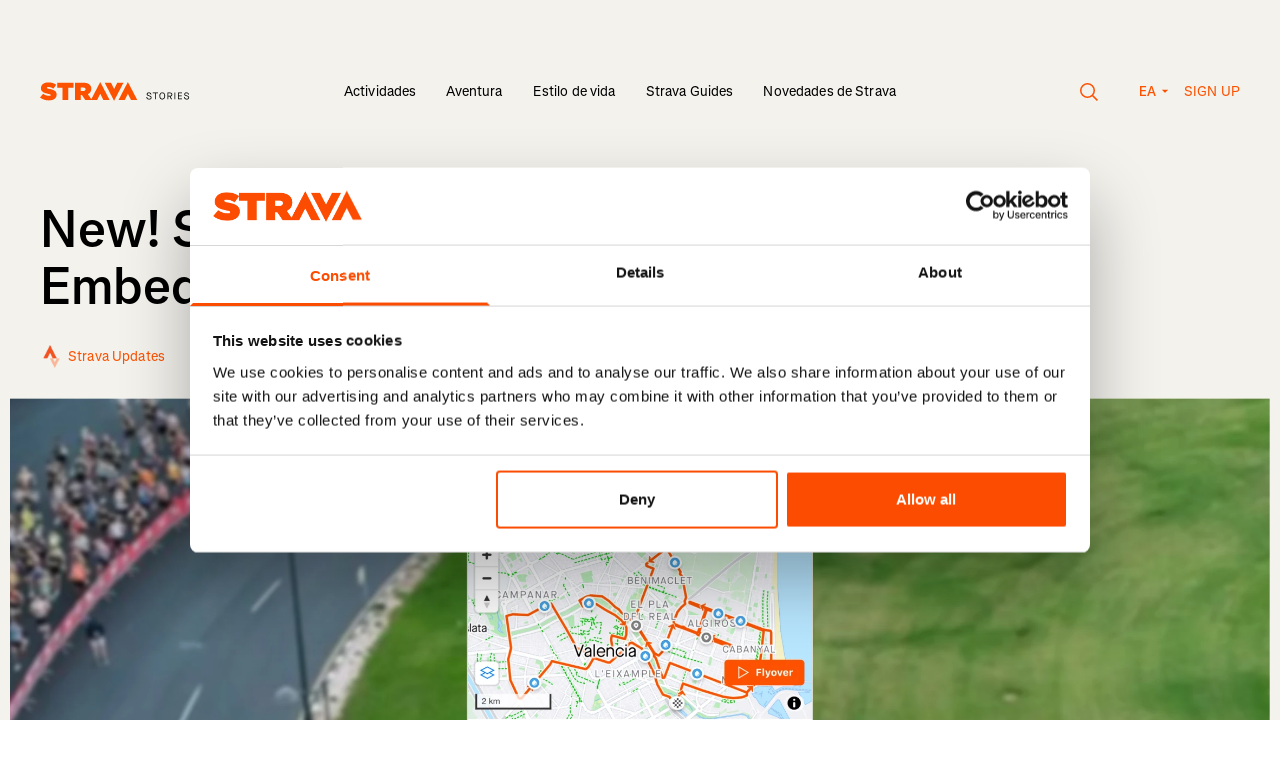

--- FILE ---
content_type: text/html; charset=utf-8
request_url: https://stories.strava.com/ea/articles/new-share-detailed-interactive-route-embeds-directly-on-your-site
body_size: 13407
content:
<!DOCTYPE html>
<html lang="es-419">
<head>
    <meta charset="UTF-8">
    <meta name="viewport" content="width=device-width, initial-scale=1.0" />
    <meta http-equiv="X-UA-Compatible" content="IE=EDGE" />
    <link data-rh="true" href="https://stories.strava.com/articles/new-share-detailed-interactive-route-embeds-directly-on-your-site" hrefLang="x-default" rel="alternate"/><link data-rh="true" href="https://stories.strava.com/articles/new-share-detailed-interactive-route-embeds-directly-on-your-site" hrefLang="en-US" rel="alternate"/><link data-rh="true" href="https://stories.strava.com/de/articles/new-share-detailed-interactive-route-embeds-directly-on-your-site" hrefLang="de" rel="alternate"/><link data-rh="true" href="https://stories.strava.com/fr/articles/new-share-detailed-interactive-route-embeds-directly-on-your-site" hrefLang="fr" rel="alternate"/><link data-rh="true" href="https://stories.strava.com/es/articles/new-share-detailed-interactive-route-embeds-directly-on-your-site" hrefLang="es" rel="alternate"/><link data-rh="true" href="https://stories.strava.com/ea/articles/new-share-detailed-interactive-route-embeds-directly-on-your-site" hrefLang="es-419" rel="alternate"/><link data-rh="true" href="https://stories.strava.com/nl/articles/new-share-detailed-interactive-route-embeds-directly-on-your-site" hrefLang="nl" rel="alternate"/><link data-rh="true" href="https://stories.strava.com/it/articles/new-share-detailed-interactive-route-embeds-directly-on-your-site" hrefLang="it" rel="alternate"/><link data-rh="true" href="https://stories.strava.com/pt/articles/new-share-detailed-interactive-route-embeds-directly-on-your-site" hrefLang="pt" rel="alternate"/><link data-rh="true" href="https://stories.strava.com/pb/articles/new-share-detailed-interactive-route-embeds-directly-on-your-site" hrefLang="pt-BR" rel="alternate"/><link data-rh="true" href="https://stories.strava.com/ja/articles/new-share-detailed-interactive-route-embeds-directly-on-your-site" hrefLang="ja" rel="alternate"/><link data-rh="true" href="https://stories.strava.com/zh/articles/new-share-detailed-interactive-route-embeds-directly-on-your-site" hrefLang="zh" rel="alternate"/><link data-rh="true" href="https://stories.strava.com/zi/articles/new-share-detailed-interactive-route-embeds-directly-on-your-site" hrefLang="zh-Hant" rel="alternate"/><link data-rh="true" href="https://stories.strava.com/ru/articles/new-share-detailed-interactive-route-embeds-directly-on-your-site" hrefLang="ru" rel="alternate"/><link data-rh="true" href="https://stories.strava.com/ea/articles/new-share-detailed-interactive-route-embeds-directly-on-your-site" rel="canonical"/>
<meta data-rh="true" content="Strava Stories" name="site_name"/><meta data-rh="true" content="Give your event participants and followers a seamless way to immerse themselves in a route. Whether your website is for a race, a national park, or a local shop – you can now add a detailed and interactive map of any route you create directly to your site." name="description"/><meta data-rh="true" content="Give your event participants and followers a seamless way to immerse themselves in a route. Whether your website is for a race, a national park, or a local shop – you can now add a detailed and interactive map of any route you create directly to your site." property="og:description"/><meta data-rh="true" content="https://images.ctfassets.net/7ajcefednbt4/UQ9Flae6ltLCXNCzURMOI/0f688301a6e9baf40bd1ed8e86e1f38f/strava_whatsnew_thumbnail.jpg?w=1200&amp;fm=jpg" property="og:image"/><meta data-rh="true" content="New! Share Detailed + Interactive Route Embeds Directly on Your Site" property="og:title"/><meta data-rh="true" content="https://stories.strava.com/ea/articles/new-share-detailed-interactive-route-embeds-directly-on-your-site" property="og:url"/><meta data-rh="true" content="website" property="og:type"/><meta data-rh="true" content="summary_large_image" name="twitter:card"/><meta data-rh="true" content="Give your event participants and followers a seamless way to immerse themselves in a route. Whether your website is for a race, a national park, or a local shop – you can now add a detailed and interactive map of any route you create directly to your site." name="twitter:description"/><meta data-rh="true" content="https://images.ctfassets.net/7ajcefednbt4/UQ9Flae6ltLCXNCzURMOI/0f688301a6e9baf40bd1ed8e86e1f38f/strava_whatsnew_thumbnail.jpg?w=1200&amp;fm=jpg" property="twitter:image:src"/><meta data-rh="true" content="New! Share Detailed + Interactive Route Embeds Directly on Your Site" property="twitter:title"/>
<script data-rh="true" type="application/ld+json">{"@context":"http://schema.org","@type":"Article","headline":"New! Share Detailed + Interactive Route Embeds Directly on Your Site","url":"https://stories.strava.com/ea/articles/new-share-detailed-interactive-route-embeds-directly-on-your-site","thumbnailUrl":"https://images.ctfassets.net/7ajcefednbt4/UQ9Flae6ltLCXNCzURMOI/0f688301a6e9baf40bd1ed8e86e1f38f/strava_whatsnew_thumbnail.jpg?w=1200&fm=jpg","datePublished":"2023-12-21T00:00:00.000+01:00","keywords":""}</script>
<title data-rh="true">New! Share Detailed + Interactive Route Embeds Directly on Your Site</title>


    <!-- Google Tag Manager -->
    <script>(function (w, d, s, l, i) { w[l] = w[l] || []; w[l].push({ 'gtm.start':
    new Date().getTime(), event: 'gtm.js' }); var f = d.getElementsByTagName(s)[0],
    j = d.createElement(s), dl = l != 'dataLayer' ? '&l=' + l : ''; j.async = true;
    j.src = 'https://www.googletagmanager.com/gtm.js?id=' + i + dl; f.parentNode.insertBefore(j, f);
    })(window, document, 'script', 'dataLayer', 'GTM-PHL2QTZ9');</script>
    <!-- End Google Tag Manager -->

    <link rel="preload" href="/website_assets/b68e1c8/css/index.css?v=b68e1c8" as="style">

    <link rel="modulepreload" href="/website_assets/b68e1c8/js/index.js?v=b68e1c8" as="script">

    <link rel="apple-touch-icon" sizes="180x180" href="/apple-touch-icon.png">
    <link rel="icon" type="image/png" sizes="32x32" href="/favicon-32x32.png">
    <link rel="icon" type="image/png" sizes="16x16" href="/favicon-16x16.png">
    <link rel="manifest" href="/webmanifest">
    <link rel="mask-icon" href="/safari-pinned-tab.svg" color="#000000">
    <meta name="msapplication-TileColor" content="#000000">
    <meta name="theme-color" content="#ffffff">

    <link href="/website_assets/b68e1c8/css/index.css?v=b68e1c8" rel="stylesheet" />

    <script src="/website_assets/b68e1c8/js/index.js?v=b68e1c8" type="module" crossorigin></script>

</head>
<body>
    <!-- Google Tag Manager (noscript) -->
    <noscript><iframe src="https://www.googletagmanager.com/ns.html?id=GTM-PHL2QTZ9"
    height="0" width="0" style="display:none;visibility:hidden"></iframe></noscript>
    <!-- End Google Tag Manager (noscript) -->

    <div id="js-content"><a class="link-reset skip-link type-style-5" href="#main-content">Skip to main content</a> <a class="link-reset skip-link type-style-5" href="#primary-navigation">Skip to primary navigation</a> <main class="bg-grey min-h-screen" id="main-content"><div class="layout-container z-20 relative"><header class="w-full pt-60 md:pt-80 flex type-style-7 px-10 sm:px-20"><div class="flex-none w-150 mt-2"><a href="https://stories.strava.com/ea"><svg fill="none" style="height:19.2px" viewBox="0 0 400 35" xmlns="http://www.w3.org/2000/svg"><title>Strava Stories</title><path clip-rule="evenodd" d="M94.874 33.3049L94.873 33.3034H104.271L110.044 21.6582L115.816 33.3034H127.236L110.042 -0.000244141L93.7218 31.6171L87.4556 22.4377C91.3246 20.5658 93.7363 17.3237 93.7363 12.6667V12.575C93.7363 9.28807 92.7354 6.91353 90.8237 4.99556C88.5933 2.75836 84.9981 1.34298 79.355 1.34298H63.7897V33.3049H74.4396V24.1727H76.715L82.7226 33.3049H94.874ZM160.548 -0.000244141L143.356 33.3034H154.776L160.549 21.6582L166.322 33.3034H177.741L160.548 -0.000244141ZM135.305 34.6138L152.496 1.31021H141.077L135.304 12.9554L129.531 1.31021H118.112L135.305 34.6138ZM79.0364 16.5475C81.5845 16.5475 83.1322 15.4061 83.1322 13.4429V13.3512C83.1322 11.2966 81.539 10.2921 79.0819 10.2921H74.4396V16.5475H79.0364ZM41.0145 10.3835H31.6395V1.343H61.0396V10.3835H51.6647V33.3049H41.0145V10.3835ZM5.68933 21.7072L-6.10352e-05 28.5105C4.05063 32.0725 9.87619 33.8984 16.3385 33.8984C24.895 33.8984 30.402 29.7889 30.402 23.0766V22.9856C30.402 16.5476 24.9405 14.173 16.794 12.6667C13.4259 12.0268 12.5612 11.4796 12.5612 10.6118V10.5205C12.5612 9.74429 13.2897 9.1964 14.8822 9.1964C17.8403 9.1964 21.4363 10.1552 24.4395 12.3467L29.6283 5.13291C25.9417 2.21048 21.3908 0.74908 15.2466 0.74908C6.46226 0.74908 1.72929 5.45251 1.72929 11.5249V11.6166C1.72929 18.3739 8.01031 20.4292 15.1553 21.8895C18.5688 22.5747 19.5697 23.0766 19.5697 23.9901V24.0818C19.5697 24.9489 18.7509 25.4507 16.8391 25.4507C13.1073 25.4507 9.14804 24.3557 5.68933 21.7072Z" fill="#FC5200" fill-rule="evenodd"></path><path d="M199.431 32.27C196.353 32.27 194.517 30.704 194.247 27.824L195.723 27.572C195.975 29.804 197.163 30.866 199.449 30.866C201.195 30.866 202.347 30.056 202.347 28.832C202.347 27.554 201.501 26.852 198.873 26.024C195.867 25.034 194.859 24.152 194.859 22.46C194.859 20.498 196.515 19.13 198.891 19.13C201.267 19.13 203.049 20.552 203.463 22.802L202.005 23.108C201.609 21.434 200.511 20.534 198.873 20.534C197.343 20.534 196.335 21.29 196.335 22.46C196.335 23.432 197.055 23.954 199.359 24.674C202.635 25.736 203.823 26.834 203.823 28.814C203.823 30.866 202.041 32.27 199.431 32.27ZM210.079 32V20.804H206.155V19.4H215.497V20.804H211.573V32H210.079ZM223.323 32.27C220.137 32.27 218.013 29.642 218.013 25.7C218.013 21.758 220.137 19.13 223.323 19.13C226.509 19.13 228.633 21.758 228.633 25.7C228.633 29.642 226.509 32.27 223.323 32.27ZM223.323 30.866C225.681 30.866 227.139 28.886 227.139 25.7C227.139 22.514 225.681 20.534 223.323 20.534C220.965 20.534 219.507 22.514 219.507 25.7C219.507 28.886 220.965 30.866 223.323 30.866ZM238.42 26.78V26.816L241.192 32H239.446L236.782 26.888H234.262V32H232.786V19.4H237.376C240.004 19.4 241.57 20.804 241.57 23.126C241.57 25.124 240.4 26.456 238.42 26.78ZM234.262 25.484H237.25C239.104 25.484 240.076 24.674 240.076 23.126C240.076 21.596 239.122 20.804 237.25 20.804H234.262V25.484ZM245.555 32V19.4H247.031V32H245.555ZM251.925 32V19.4H259.485V20.804H253.401V24.836H258.981V26.168H253.401V30.596H259.485V32H251.925ZM268.081 32.27C265.003 32.27 263.167 30.704 262.897 27.824L264.373 27.572C264.625 29.804 265.813 30.866 268.099 30.866C269.845 30.866 270.997 30.056 270.997 28.832C270.997 27.554 270.151 26.852 267.523 26.024C264.517 25.034 263.509 24.152 263.509 22.46C263.509 20.498 265.165 19.13 267.541 19.13C269.917 19.13 271.699 20.552 272.113 22.802L270.655 23.108C270.259 21.434 269.161 20.534 267.523 20.534C265.993 20.534 264.985 21.29 264.985 22.46C264.985 23.432 265.705 23.954 268.009 24.674C271.285 25.736 272.473 26.834 272.473 28.814C272.473 30.866 270.691 32.27 268.081 32.27Z" fill="black"></path></svg></a></div><div class="md:hidden flex-grow text-right"><button class="inline-flex mr-40 cursor-pointer" type="button"><span aria-hidden="true" class=""><svg fill="none" style="width:19px;height:18px" viewBox="0 0 19 18" xmlns="http://www.w3.org/2000/svg"><circle cx="7.5" cy="7.5" r="6.75" stroke="currentColor" stroke-width="1.5"></circle><line stroke="currentColor" stroke-width="1.5" x1="12.5303" x2="17.5303" y1="12.4697" y2="17.4697"></line></svg></span></button><button type="button"><svg style="width:24px;height:18px" viewBox="0 0 24 18" xmlns="http://www.w3.org/2000/svg"><path d="M24 0.324951H0V1.67495H24V0.324951Z" fill="currentColor"></path><path d="M24 8.32495H0V9.67495H24V8.32495Z" fill="currentColor"></path><path d="M24 16.325H0V17.6749H24V16.325Z" fill="currentColor"></path></svg></button><dialog class="dialog-reset backdrop:bg-transparent"><div class="w-full fixed top-0 bottom-0 left-0"><div class="bg-grey w-full h-screen md:h-auto md:mt-140"><div class="layout-container text-left py-40"><div class="flex justify-between items-center"><p class="type-style-3 md:type-style-5 px-10 sm:px-20">Search</p><button class="px-10 sm:px-20 cursor-pointer" type="button"><span aria-hidden="true" class=""><svg fill="none" style="width:18px;height:18px" viewBox="0 0 18 18" xmlns="http://www.w3.org/2000/svg"><path d="M16.9706 0.000140667L0 16.9707L0.954594 17.9253L17.9252 0.954735L16.9706 0.000140667Z" fill="black"></path><path d="M17.9623 17.0082L0.991699 0.0375977L0.0371048 0.992192L17.0077 17.9628L17.9623 17.0082Z" fill="black"></path></svg></span></button></div><form action="/search" class="relative width-100 mt-20 md:mt-40" method="GET"><div class="px-10 sm:px-20 relative"><fieldset class="flex bg-white rounded-l"><input class="h-[45px] w-full border-0 rounded-l focus:ring-0 pl-20 py-10 type-style-7 " id="headlessui-combobox-input-:Rmcqad:" role="combobox" type="text" aria-expanded="false" aria-autocomplete="list" data-headlessui-state=""/><button class="inset-y-0 flex items-center bg-orange text-white px-20 rounded " type="submit">Go!</button></fieldset></div><input name="term" type="hidden" value=""/></form><div class="px-10 sm:px-20 mt-40"><p class="type-style-3 md:type-style-5">Trending</p><div class="flex mt-10 md:mt-30"><a class="flex items-center bg-white text-orange rounded  type-style-7 px-20 py-15 mr-10 mt-10 cursor-pointer" href="/activities/running" type="button">Carrera</a></div></div></div></div></div></dialog><dialog class="fixed top-0 left-0 w-full h-full max-w-none max-h-none bg-orange text-white text-left m-0" inert=""><div class="layout-container"><div class="h-full py-60 px-10 sm:px-20"><div class="text-right mb-40"><button aria-label="Close" type="button"><svg style="width:18px;height:18px" viewBox="0 0 18 18" xmlns="http://www.w3.org/2000/svg"><path d="M16.9706 -0.000103474L0 16.9705L0.954594 17.9251L17.9252 0.954491L16.9706 -0.000103474Z" fill="white"></path><path d="M17.9627 17.0082L0.992188 0.0375977L0.0375931 0.992192L17.0082 17.9628L17.9627 17.0082Z" fill="white"></path></svg></button></div><ul class="list-none type-style-2 mb-80"><li class="mb-30"><a href="https://stories.strava.com/ea/activities">Actividades</a></li><li class="mb-30"><a href="https://stories.strava.com/ea/adventure">Aventura</a></li><li class="mb-30"><a href="https://stories.strava.com/ea/lifestyle">Estilo de vida</a></li><li class="mb-30"><a href="https://stories.strava.com/ea/strava-guides">Strava Guides</a></li><li class="mb-30"><a href="https://stories.strava.com/ea/strava-updates">Novedades de Strava</a></li></ul><p class="type-style-7 font-semibold uppercase mb-15 opacity-80">Languages</p><ul class="flex flex-wrap list-none mb-80 -mx-10"><li class="w-1/2 mb-10 px-10"><a class="inline-block py-10  rounded font-semibold" href="https://stories.strava.com/articles/new-share-detailed-interactive-route-embeds-directly-on-your-site">English (US)</a></li><li class="w-1/2 mb-10 px-10"><a class="inline-block py-10  rounded font-semibold" href="https://stories.strava.com/de/articles/new-share-detailed-interactive-route-embeds-directly-on-your-site">Deutsch</a></li><li class="w-1/2 mb-10 px-10"><a class="inline-block py-10  rounded font-semibold" href="https://stories.strava.com/fr/articles/new-share-detailed-interactive-route-embeds-directly-on-your-site">Français</a></li><li class="w-1/2 mb-10 px-10"><a class="inline-block py-10  rounded font-semibold" href="https://stories.strava.com/es/articles/new-share-detailed-interactive-route-embeds-directly-on-your-site">Español</a></li><li class="w-1/2 mb-10 px-10"><a class="inline-block py-10  bg-white text-orange px-10 rounded font-semibold" href="https://stories.strava.com/ea/articles/new-share-detailed-interactive-route-embeds-directly-on-your-site">Español de América</a></li><li class="w-1/2 mb-10 px-10"><a class="inline-block py-10  rounded font-semibold" href="https://stories.strava.com/nl/articles/new-share-detailed-interactive-route-embeds-directly-on-your-site">Nederlands</a></li><li class="w-1/2 mb-10 px-10"><a class="inline-block py-10  rounded font-semibold" href="https://stories.strava.com/it/articles/new-share-detailed-interactive-route-embeds-directly-on-your-site">Italiano</a></li><li class="w-1/2 mb-10 px-10"><a class="inline-block py-10  rounded font-semibold" href="https://stories.strava.com/pt/articles/new-share-detailed-interactive-route-embeds-directly-on-your-site">Português</a></li><li class="w-1/2 mb-10 px-10"><a class="inline-block py-10  rounded font-semibold" href="https://stories.strava.com/pb/articles/new-share-detailed-interactive-route-embeds-directly-on-your-site">Português do Brasil</a></li><li class="w-1/2 mb-10 px-10"><a class="inline-block py-10  rounded font-semibold" href="https://stories.strava.com/ja/articles/new-share-detailed-interactive-route-embeds-directly-on-your-site">日本語</a></li><li class="w-1/2 mb-10 px-10"><a class="inline-block py-10  rounded font-semibold" href="https://stories.strava.com/zh/articles/new-share-detailed-interactive-route-embeds-directly-on-your-site">简体中文</a></li><li class="w-1/2 mb-10 px-10"><a class="inline-block py-10  rounded font-semibold" href="https://stories.strava.com/zi/articles/new-share-detailed-interactive-route-embeds-directly-on-your-site">繁體中文</a></li><li class="w-1/2 mb-10 px-10"><a class="inline-block py-10  rounded font-semibold" href="https://stories.strava.com/ru/articles/new-share-detailed-interactive-route-embeds-directly-on-your-site">Русский</a></li></ul><p class="type-style-7 font-semibold uppercase mb-15 opacity-80">Get Started</p><ul class="list-none"><li><a class="type-style-7 font-semibold" href="https://strava.app.link/N9u5AndPPMb" rel="noreferrer" target="_blank">Sign up</a></li></ul></div></div></dialog></div><nav class="hidden md:block flex-auto text-center self-end"><ul class="list-none inline-flex items-center"><li class="group mx-15 relative"><a class=" type-style-7" href="https://stories.strava.com/ea/activities">Actividades</a><div class="absolute left-0 right-0 mt-5 invisible group-hover:visible"><svg class="inline" style="width:8px;height:8px" viewBox="0 0 8 8" xmlns="http://www.w3.org/2000/svg"><circle cx="4" cy="4" fill="#000" r="4"></circle></svg></div></li><li class="group mx-15 relative"><a class=" type-style-7" href="https://stories.strava.com/ea/adventure">Aventura</a><div class="absolute left-0 right-0 mt-5 invisible group-hover:visible"><svg class="inline" style="width:8px;height:8px" viewBox="0 0 8 8" xmlns="http://www.w3.org/2000/svg"><circle cx="4" cy="4" fill="#000" r="4"></circle></svg></div></li><li class="group mx-15 relative"><a class=" type-style-7" href="https://stories.strava.com/ea/lifestyle">Estilo de vida</a><div class="absolute left-0 right-0 mt-5 invisible group-hover:visible"><svg class="inline" style="width:8px;height:8px" viewBox="0 0 8 8" xmlns="http://www.w3.org/2000/svg"><circle cx="4" cy="4" fill="#000" r="4"></circle></svg></div></li><li class="group mx-15 relative"><a class=" type-style-7" href="https://stories.strava.com/ea/strava-guides">Strava Guides</a><div class="absolute left-0 right-0 mt-5 invisible group-hover:visible"><svg class="inline" style="width:8px;height:8px" viewBox="0 0 8 8" xmlns="http://www.w3.org/2000/svg"><circle cx="4" cy="4" fill="#000" r="4"></circle></svg></div></li><li class="group mx-15 relative"><a class=" type-style-7" href="https://stories.strava.com/ea/strava-updates">Novedades de Strava</a><div class="absolute left-0 right-0 mt-5 invisible group-hover:visible"><svg class="inline" style="width:8px;height:8px" viewBox="0 0 8 8" xmlns="http://www.w3.org/2000/svg"><circle cx="4" cy="4" fill="#000" r="4"></circle></svg></div></li></ul></nav><dialog class="dialog-reset backdrop:bg-transparent"><div class="w-full fixed top-0 bottom-0 left-0"><div class="bg-grey w-full h-screen md:h-auto md:mt-140"><div class="layout-container text-left py-40"><div class="flex justify-between items-center"><p class="type-style-3 md:type-style-5 px-10 sm:px-20">Search</p><button class="px-10 sm:px-20 cursor-pointer" type="button"><span aria-hidden="true" class=""><svg fill="none" style="width:18px;height:18px" viewBox="0 0 18 18" xmlns="http://www.w3.org/2000/svg"><path d="M16.9706 0.000140667L0 16.9707L0.954594 17.9253L17.9252 0.954735L16.9706 0.000140667Z" fill="black"></path><path d="M17.9623 17.0082L0.991699 0.0375977L0.0371048 0.992192L17.0077 17.9628L17.9623 17.0082Z" fill="black"></path></svg></span></button></div><form action="/search" class="relative width-100 mt-20 md:mt-40" method="GET"><div class="px-10 sm:px-20 relative"><fieldset class="flex bg-white rounded-l"><input class="h-[45px] w-full border-0 rounded-l focus:ring-0 pl-20 py-10 type-style-7 " id="headlessui-combobox-input-:R2pkad:" role="combobox" type="text" aria-expanded="false" aria-autocomplete="list" data-headlessui-state=""/><button class="inset-y-0 flex items-center bg-orange text-white px-20 rounded " type="submit">Go!</button></fieldset></div><input name="term" type="hidden" value=""/></form><div class="px-10 sm:px-20 mt-40"><p class="type-style-3 md:type-style-5">Trending</p><div class="flex mt-10 md:mt-30"><a class="flex items-center bg-white text-orange rounded  type-style-7 px-20 py-15 mr-10 mt-10 cursor-pointer" href="/activities/running" type="button">Carrera</a></div></div></div></div></div></dialog><nav class="hidden md:block flex-none w-[190px] uppercase text-orange text-right self-end"><button class="inline-flex mr-40 align-middle cursor-pointer" type="button"><span aria-hidden="true" class=""><svg fill="none" style="width:19px;height:18px" viewBox="0 0 19 18" xmlns="http://www.w3.org/2000/svg"><circle cx="7.5" cy="7.5" r="6.75" stroke="#FC5200" stroke-width="1.5"></circle><line stroke="#FC5200" stroke-width="1.5" x1="12.5303" x2="17.5303" y1="12.4697" y2="17.4697"></line></svg></span></button><span class="inline-block relative type-style-11 text-orange"><button class="w-[30px] flex flex-row" type="button"><span>EA</span><span><svg class="inline-block ml-5 mb-2" style="width:8px;height:4px;transform:none" viewBox="0 0 8 4" xmlns="http://www.w3.org/2000/svg"><path d="M0.666748 0.666748L4.00008 4.00008L7.33341 0.666748H0.666748Z" fill="#FC5200"></path></svg></span></button><dialog class="absolute left-1/2 -translate-x-1/2 top-[30px] z-50 w-[208px] text-center bg-white p-0 rounded overflow-hidden" inert=""><ul><li class="block"><a class="block pt-[7px] pb-[8px] text-orange hover:bg-orange hover:text-white w-full  font-normal text-left px-20" href="https://stories.strava.com/ea/articles/new-share-detailed-interactive-route-embeds-directly-on-your-site">Español de América</a></li><li class="block"><a class="block pt-[7px] pb-[8px] text-orange hover:bg-orange hover:text-white w-full  font-normal text-left px-20" href="https://stories.strava.com/ru/articles/new-share-detailed-interactive-route-embeds-directly-on-your-site">Русский</a></li><li class="block"><a class="block pt-[7px] pb-[8px] text-orange hover:bg-orange hover:text-white w-full  font-normal text-left px-20" href="https://stories.strava.com/zi/articles/new-share-detailed-interactive-route-embeds-directly-on-your-site">繁體中文</a></li><li class="block"><a class="block pt-[7px] pb-[8px] text-orange hover:bg-orange hover:text-white w-full  font-normal text-left px-20" href="https://stories.strava.com/zh/articles/new-share-detailed-interactive-route-embeds-directly-on-your-site">简体中文</a></li><li class="block"><a class="block pt-[7px] pb-[8px] text-orange hover:bg-orange hover:text-white w-full  font-normal text-left px-20" href="https://stories.strava.com/ja/articles/new-share-detailed-interactive-route-embeds-directly-on-your-site">日本語</a></li><li class="block"><a class="block pt-[7px] pb-[8px] text-orange hover:bg-orange hover:text-white w-full  font-normal text-left px-20" href="https://stories.strava.com/pb/articles/new-share-detailed-interactive-route-embeds-directly-on-your-site">Português do Brasil</a></li><li class="block"><a class="block pt-[7px] pb-[8px] text-orange hover:bg-orange hover:text-white w-full  font-normal text-left px-20" href="https://stories.strava.com/pt/articles/new-share-detailed-interactive-route-embeds-directly-on-your-site">Português</a></li><li class="block"><a class="block pt-[7px] pb-[8px] text-orange hover:bg-orange hover:text-white w-full  font-normal text-left px-20" href="https://stories.strava.com/it/articles/new-share-detailed-interactive-route-embeds-directly-on-your-site">Italiano</a></li><li class="block"><a class="block pt-[7px] pb-[8px] text-orange hover:bg-orange hover:text-white w-full  font-normal text-left px-20" href="https://stories.strava.com/nl/articles/new-share-detailed-interactive-route-embeds-directly-on-your-site">Nederlands</a></li><li class="block"><a class="block pt-[7px] pb-[8px] text-orange hover:bg-orange hover:text-white w-full  font-normal text-left px-20" href="https://stories.strava.com/es/articles/new-share-detailed-interactive-route-embeds-directly-on-your-site">Español</a></li><li class="block"><a class="block pt-[7px] pb-[8px] text-orange hover:bg-orange hover:text-white w-full  font-normal text-left px-20" href="https://stories.strava.com/fr/articles/new-share-detailed-interactive-route-embeds-directly-on-your-site">Français</a></li><li class="block"><a class="block pt-[7px] pb-[8px] text-orange hover:bg-orange hover:text-white w-full  font-normal text-left px-20" href="https://stories.strava.com/de/articles/new-share-detailed-interactive-route-embeds-directly-on-your-site">Deutsch</a></li><li class="block"><a class="block pt-[7px] pb-[8px] text-orange hover:bg-orange hover:text-white w-full  font-normal text-left px-20" href="https://stories.strava.com/articles/new-share-detailed-interactive-route-embeds-directly-on-your-site">English (US)</a></li></ul></dialog></span><a class="ml-15" href="https://strava.app.link/N9u5AndPPMb" rel="noreferrer" target="_blank">Sign up</a></nav></header></div><article class="relative z-10"><header class="layout-container"><div class="pt-60 sm:pt-75 md:pt-100"><div class="flex px-10 sm:px-20"></div><div class="md:pr-100 px-10 sm:px-20"><h1 class="type-style-2 inline mr-10">New! Share Detailed + Interactive Route Embeds Directly on Your Site</h1><div class="block md:inline-block align-text-bottom mt-10 md:mt-0"><button class="inline-block bg-orange text-white  rounded mr-10 type-style-7 px-20 py-15" type="button">Share</button><dialog class="fixed top-50% left-50% z-10 w-370 bg-grey px-10 py-40 rounded" inert=""><button aria-label="Close" class="absolute top-0 right-0 p-20" type="button"><svg style="width:9px;height:9px" viewBox="0 0 9 9" xmlns="http://www.w3.org/2000/svg"><path clip-rule="evenodd" d="M4.5 5.20709L8.0355 8.74259L8.74261 8.03548L5.20711 4.49999L8.74253 0.964562L8.03542 0.257456L4.5 3.79288L0.964431 0.25731L0.257324 0.964417L3.79289 4.49999L0.257249 8.03563L0.964355 8.74274L4.5 5.20709Z" fill="black" fill-rule="evenodd"></path></svg></button><div class="text-center mb-10"><a class="inline-block bg-orange text-white rounded type-style-7 px-20 py-15 w-100" href="https://www.facebook.com/sharer/sharer.php?u=https://stories.strava.com/ea/articles/new-share-detailed-interactive-route-embeds-directly-on-your-site" rel="noreferrer" target="_blank">Facebook</a></div><div class="text-center mb-10"><a class="inline-block bg-orange text-white rounded type-style-7 px-20 py-15 w-100" href="https://twitter.com/intent/tweet?url=https://stories.strava.com/ea/articles/new-share-detailed-interactive-route-embeds-directly-on-your-site&amp;text=" rel="noreferrer" target="_blank">Twitter</a></div><div class="text-center"><a class="inline-block bg-orange text-white rounded type-style-7 px-20 py-15 w-100" href="https://www.linkedin.com/shareArticle?mini=true&amp;url=https://stories.strava.com/ea/articles/new-share-detailed-interactive-route-embeds-directly-on-your-site" rel="noreferrer" target="_blank">LinkedIn</a></div></dialog></div></div><div class="mt-30 flex flex-wrap items-center w-full"><div class="w-full sm:w-2/12 flex items-center px-10 sm:px-20"><div class="mr-5"><img class="pointer-events-none" height="23" loading="lazy" role="presentation" src="https://images.ctfassets.net/7ajcefednbt4/4Er2ruUDFbjebjezN5YBEW/f5407881421232431e25bc45286e6a48/StravaLogo.png" width="23"/></div><p class="inline-block type-style-7  text-orange">Strava Updates</p></div><div class="flex mt-10 sm:mt-0 px-10 sm:px-20"><time class="inline-block type-style-7  text-dark-grey" dateTime="2017-10-30" itemProp="datePublished">December 20, 2023</time></div></div></div></header><figure class="mt-30 max-w-full"><div class="aspect-[5/2]"><div class="h-full left-1/2 -translate-x-1/2 relative w-full px-10"><div class="image w-full h-full relative"><noscript><img class="w-full h-full object-cover" height="100%" src="https://images.ctfassets.net/7ajcefednbt4/2XONwyrobaswUt2I9mne95/39e80d260be8f7bfe4865223d43faf0a/strava_whatsnew_header_v2.jpg" style="width:100%" width="100%"/></noscript><img class="image__loading pixelated" loading="eager" role="presentation" src="https://images.ctfassets.net/7ajcefednbt4/2XONwyrobaswUt2I9mne95/39e80d260be8f7bfe4865223d43faf0a/strava_whatsnew_header_v2.jpg?w=1&amp;h=1&amp;q=90&amp;fit=fill&amp;f=CENTER&amp;fm=jpg" style="opacity:1;height:100%;position:absolute;transition:opacity 2s;width:100%"/></div></div></div></figure><div class="layout-container"><section class="mt-40 sm:mt-50 md:mt-60"><div class="rich-text sm:w-4/6 md:w-7/12 sm:ml-w-1/6 md:ml-w-4/12 my-44 md:my-70 px-10 sm:px-20 text-black"><p>Give your event participants, club members or followers a seamless way to immerse themselves in a route. Whether your website is for a race, a national park, or a local cycling shop – you can now add a detailed and interactive map of any route you create directly to your own site.</p><h4>Explore with ease</h4><p>Once the map is embedded onto your site, it’s dynamic! Viewers will be able to zoom in and out, navigate around the route and see the elevation profile alongside the map.</p></div><figure class="my-44 md:my-70 px-10 sm:px-20"><div class="image " style="height:0;overflow:hidden;padding-bottom:65.27415143603133%;position:relative;width:100%"><noscript><img class="" height="500" src="https://images.ctfassets.net/7ajcefednbt4/4S9XIyPA3U7wezca8AZLXu/ae840a54a0c0833ca290378e9fe5089f/strava_whatsnew_frame_1_v2.gif" style="width:100%" width="766"/></noscript><div style="bottom:0;left:0;position:absolute;right:0;top:0"><img class="image__loading pixelated" loading="eager" role="presentation" src="https://images.ctfassets.net/7ajcefednbt4/4S9XIyPA3U7wezca8AZLXu/ae840a54a0c0833ca290378e9fe5089f/strava_whatsnew_frame_1_v2.gif?w=1&amp;h=1&amp;q=90&amp;fit=fill&amp;f=CENTER&amp;fm=jpg" style="opacity:1;height:100%;position:absolute;transition:opacity 2s;width:100%"/></div></div></figure><div class="rich-text sm:w-4/6 md:w-7/12 sm:ml-w-1/6 md:ml-w-4/12 my-44 md:my-70 px-10 sm:px-20 text-black"><h4>Add waypoints</h4><p>You can now call attention to specific spots along the route with waypoints. Add up to 30 different types of waypoints with custom descriptions and titles to call out where there might be water, bathrooms, aid stations or more! (Waypoints are not yet visible on the Strava app.)</p></div><figure class="my-44 md:my-70 px-10 sm:px-20"><div class="image " style="height:0;overflow:hidden;padding-bottom:65.27415143603133%;position:relative;width:100%"><noscript><img class="" height="750" src="https://images.ctfassets.net/7ajcefednbt4/63ZiwnDTznh14RALSEnBCk/c08a288a11b9a040b6ad2d396950c5e4/strava_whatsnew_frame_2.jpg" style="width:100%" width="1149"/></noscript><div style="bottom:0;left:0;position:absolute;right:0;top:0"><img class="image__loading pixelated" loading="eager" role="presentation" src="https://images.ctfassets.net/7ajcefednbt4/63ZiwnDTznh14RALSEnBCk/c08a288a11b9a040b6ad2d396950c5e4/strava_whatsnew_frame_2.jpg?w=1&amp;h=1&amp;q=90&amp;fit=fill&amp;f=CENTER&amp;fm=jpg" style="opacity:1;height:100%;position:absolute;transition:opacity 2s;width:100%"/></div></div></figure><div class="rich-text sm:w-4/6 md:w-7/12 sm:ml-w-1/6 md:ml-w-4/12 my-44 md:my-70 px-10 sm:px-20 text-black"><h4>See the route in motion</h4><p>Provide an immersive visualization of the route right on your site thanks to the Flyover video. This tool will help viewers understand the climbs, descents, twists and turns of any route.</p></div><figure class="my-44 md:my-70 px-10 sm:px-20"><div class="image " style="height:0;overflow:hidden;padding-bottom:65.27415143603133%;position:relative;width:100%"><noscript><img class="" height="500" src="https://images.ctfassets.net/7ajcefednbt4/17KBvIv8YFB21FuoFWrQUz/cd76d79f2eec55a4fb56f5ad62efce0a/strava_whatsnew_frame_3.gif" style="width:100%" width="766"/></noscript><div style="bottom:0;left:0;position:absolute;right:0;top:0"><img class="image__loading pixelated" loading="eager" role="presentation" src="https://images.ctfassets.net/7ajcefednbt4/17KBvIv8YFB21FuoFWrQUz/cd76d79f2eec55a4fb56f5ad62efce0a/strava_whatsnew_frame_3.gif?w=1&amp;h=1&amp;q=90&amp;fit=fill&amp;f=CENTER&amp;fm=jpg" style="opacity:1;height:100%;position:absolute;transition:opacity 2s;width:100%"/></div></div></figure><div class="rich-text sm:w-4/6 md:w-7/12 sm:ml-w-1/6 md:ml-w-4/12 my-44 md:my-70 px-10 sm:px-20 text-black"><h4>Promote your club</h4><p>You can now connect your club’s name directly to the route. When you embed a route onto your site, you’ll have the option to add a unique link to lead folks directly to your Strava club.  </p></div><figure class="my-44 md:my-70 px-10 sm:px-20"><div class="image " style="height:0;overflow:hidden;padding-bottom:65.27415143603133%;position:relative;width:100%"><noscript><img class="" height="750" src="https://images.ctfassets.net/7ajcefednbt4/1yqhGDSylUpFgCd7IMJ6if/e5e59faffbe31cbff98b5014e48fcb5c/strava_whatsnew_frame_4.jpg" style="width:100%" width="1149"/></noscript><div style="bottom:0;left:0;position:absolute;right:0;top:0"><img class="image__loading pixelated" loading="eager" role="presentation" src="https://images.ctfassets.net/7ajcefednbt4/1yqhGDSylUpFgCd7IMJ6if/e5e59faffbe31cbff98b5014e48fcb5c/strava_whatsnew_frame_4.jpg?w=1&amp;h=1&amp;q=90&amp;fit=fill&amp;f=CENTER&amp;fm=jpg" style="opacity:1;height:100%;position:absolute;transition:opacity 2s;width:100%"/></div></div></figure><div class="rich-text sm:w-4/6 md:w-7/12 sm:ml-w-1/6 md:ml-w-4/12 my-44 md:my-70 px-10 sm:px-20 text-black"><h4>3D Maps + more</h4><p>Adding a route to your site has never been more customizable. You can choose to show the route in 3D or 6 different styles including: hybrid, satellite, winter, standard, light, or dark.</p><p>Learn the ins and outs about how to embed a route onto your site <a href="https://partners.strava.com/resources/how-to-embed-a-strava-route" rel="" target="">here</a> so you can start sharing your favorite routes with your community in style. </p></div><figure class="my-44 md:my-70 px-10 sm:px-20"><div class="image " style="height:0;overflow:hidden;padding-bottom:65.27415143603133%;position:relative;width:100%"><noscript><img class="" height="750" src="https://images.ctfassets.net/7ajcefednbt4/3ajH2mHOfIaUd79HbUeoOq/a054b5a4de0aca24c5f622cf53d98215/strava_whatsnew_frame_5.jpg" style="width:100%" width="1149"/></noscript><div style="bottom:0;left:0;position:absolute;right:0;top:0"><img class="image__loading pixelated" loading="eager" role="presentation" src="https://images.ctfassets.net/7ajcefednbt4/3ajH2mHOfIaUd79HbUeoOq/a054b5a4de0aca24c5f622cf53d98215/strava_whatsnew_frame_5.jpg?w=1&amp;h=1&amp;q=90&amp;fit=fill&amp;f=CENTER&amp;fm=jpg" style="opacity:1;height:100%;position:absolute;transition:opacity 2s;width:100%"/></div></div></figure></section></div></article><div class="layout-container"><section class="mt-50 px-10 sm:px-20"><h2 class="type-style-2 inline mr-10">Related Tags</h2><div class="flex flex-wrap mt-30"><a class="flex items-center bg-white text-orange rounded type-style-7  px-20 py-15 mr-5 cursor-pointer" href="/topics/strava-updates" type="button">Strava Updates</a><a class="flex items-center bg-white text-orange rounded type-style-7  px-20 py-15 mr-5 cursor-pointer" href="/topics/whats-new" type="button">Novedades</a><a class="flex items-center bg-white text-orange rounded type-style-7  px-20 py-15 mr-5 cursor-pointer" href="/activities/strava-updates" type="button">Strava Updates</a></div></section><section class="mt-50 md:mt-70"><h2 class="type-style-2 inline mr-10 px-10 sm:px-20">More Stories</h2><div class="hidden sm:flex mt-30"><article aria-label="Cycle Sundays: Celebrating Everyday Cycling in London" aria-posinset="1" class="flex w-full sm:w-4/12 px-10 sm:px-20" tabindex="-1"><a class="w-full" href="https://stories.strava.com/ea/articles/celebrating-everyday-cycling-in-london"><figure class="w-full relative"><div class="image " style="height:0;overflow:hidden;padding-bottom:83.39999999999999%;position:relative;width:100%"><noscript><img class="" height="1251" src="https://images.ctfassets.net/7ajcefednbt4/1GqEa4yrVrY5JEMykLm9rK/7fc8f198de43af0ca2b44bf8e6506f8f/Cyclists_in_London.jpg" style="width:100%" width="1500"/></noscript><div style="bottom:0;left:0;position:absolute;right:0;top:0"><img class="image__loading pixelated" loading="eager" role="presentation" src="https://images.ctfassets.net/7ajcefednbt4/1GqEa4yrVrY5JEMykLm9rK/7fc8f198de43af0ca2b44bf8e6506f8f/Cyclists_in_London.jpg?w=1&amp;h=1&amp;q=90&amp;fit=fill&amp;f=CENTER&amp;fm=jpg" style="opacity:1;height:100%;position:absolute;transition:opacity 2s;width:100%"/></div></div></figure><div class="flex items-center mt-20"><div class="mr-5"><img class="pointer-events-none" height="23" loading="lazy" role="presentation" src="https://images.ctfassets.net/7ajcefednbt4/5wNVrgIg0m3yYU8EyqCHiy/3948f14b3043a1d38923305c2baa0fd5/icon_road_bike.png" width="23"/></div><p class="text-orange type-style-7 ">Vuelta ciclística</p></div><h3 class="type-style-4 mt-20">Cycle Sundays: Celebrating Everyday Cycling in London</h3><div class="mt-10 type-style-8 text-dark-grey">This summer Transport for London (TfL) has launched the &#x27;Cycle Sundays&#x27; campaign, to encourage more Londoners to explore the city on two wheels</div></a></article><article aria-label="You’ve got the route. Here’s how to rally the crew." aria-posinset="2" class="flex w-full sm:w-4/12 px-10 sm:px-20" tabindex="-1"><a class="w-full" href="https://stories.strava.com/ea/articles/strava-event-flyers"><figure class="w-full relative"><div class="image " style="height:0;overflow:hidden;padding-bottom:83.3904109589041%;position:relative;width:100%"><noscript><img alt="From creating your event to rallying RSVPs, everything you need is in one place." class="" height="974" src="https://images.ctfassets.net/7ajcefednbt4/4SuSCAsnH7avCXqc3WxdFi/0bca3d4e756fbecae8668d7f3153bdaf/event-flyer-Listing.png" style="width:100%" width="1168"/></noscript><div style="bottom:0;left:0;position:absolute;right:0;top:0"><img class="image__loading pixelated" loading="eager" role="presentation" src="https://images.ctfassets.net/7ajcefednbt4/4SuSCAsnH7avCXqc3WxdFi/0bca3d4e756fbecae8668d7f3153bdaf/event-flyer-Listing.png?w=1&amp;h=1&amp;q=90&amp;fit=fill&amp;f=CENTER&amp;fm=jpg" style="opacity:1;height:100%;position:absolute;transition:opacity 2s;width:100%"/></div></div></figure><div class="flex items-center mt-20"><div class="mr-5"><img class="pointer-events-none" height="23" loading="lazy" role="presentation" src="https://images.ctfassets.net/7ajcefednbt4/4Dt0OltPUFFYpAzpyUIZ6N/a6de6fb6cb63db406acd684af765e6b7/icon_multi_normal_large.png" width="23"/></div><p class="text-orange type-style-7 ">Multideporte</p></div><h3 class="type-style-4 mt-20">You’ve got the route. Here’s how to rally the crew.</h3><div class="mt-10 type-style-8 text-dark-grey">We know club organizers wear a lot of hats. You’re not just planning the route – you’re marketing it, too.  That’s why we built Event Flyers.</div></a></article><article aria-label="Explaining the “Strava Tax”" aria-posinset="3" class="flex w-full sm:w-4/12 px-10 sm:px-20" tabindex="-1"><a class="w-full" href="https://stories.strava.com/ea/articles/explaining-the-strava-tax"><figure class="w-full relative"><div class="image " style="height:0;overflow:hidden;padding-bottom:83.33333333333334%;position:relative;width:100%"><noscript><img alt="" class="" height="1300" src="https://images.ctfassets.net/7ajcefednbt4/1yLsNJrygeBEkmbEHuU57I/db0f545293d9ea37b60a703fb0c7a85f/Tax-3_1560x1300__1_.jpg" style="width:100%" width="1560"/></noscript><div style="bottom:0;left:0;position:absolute;right:0;top:0"><img class="image__loading pixelated" loading="eager" role="presentation" src="https://images.ctfassets.net/7ajcefednbt4/1yLsNJrygeBEkmbEHuU57I/db0f545293d9ea37b60a703fb0c7a85f/Tax-3_1560x1300__1_.jpg?w=1&amp;h=1&amp;q=90&amp;fit=fill&amp;f=CENTER&amp;fm=jpg" style="opacity:1;height:100%;position:absolute;transition:opacity 2s;width:100%"/></div></div></figure><div class="flex items-center mt-20"><div class="mr-5"><img class="pointer-events-none" height="23" loading="lazy" role="presentation" src="https://images.ctfassets.net/7ajcefednbt4/4Dt0OltPUFFYpAzpyUIZ6N/a6de6fb6cb63db406acd684af765e6b7/icon_multi_normal_large.png" width="23"/></div><p class="text-orange type-style-7 ">Multideporte</p></div><h3 class="type-style-4 mt-20">Explaining the “Strava Tax”</h3><div class="mt-10 type-style-8 text-dark-grey">Why 10.00 miles on your device became 9.99 miles on Strava</div></a></article></div><div class="overflow-hidden w-screen max-w-screen left-1/2 relative -translate-x-1/2 sm:hidden"><div class="swiper-container flex swiper-wrapper h-auto w-full image-carousel feature-section"><div class="swiper-wrapper"><div class="swiper-slide h-auto flex flex-wrap image-carousel-slide px-10" index="0"><article aria-label="Cycle Sundays: Celebrating Everyday Cycling in London" aria-posinset="1" class="w-full" tabindex="-1"><a class="w-full" href="https://stories.strava.com/ea/articles/celebrating-everyday-cycling-in-london"><figure class="w-full relative"><div class="image " style="height:0;overflow:hidden;padding-bottom:83.39999999999999%;position:relative;width:100%"><noscript><img class="" height="1251" src="https://images.ctfassets.net/7ajcefednbt4/1GqEa4yrVrY5JEMykLm9rK/7fc8f198de43af0ca2b44bf8e6506f8f/Cyclists_in_London.jpg" style="width:100%" width="1500"/></noscript><div style="bottom:0;left:0;position:absolute;right:0;top:0"><img class="image__loading pixelated" loading="eager" role="presentation" src="https://images.ctfassets.net/7ajcefednbt4/1GqEa4yrVrY5JEMykLm9rK/7fc8f198de43af0ca2b44bf8e6506f8f/Cyclists_in_London.jpg?w=1&amp;h=1&amp;q=90&amp;fit=fill&amp;f=CENTER&amp;fm=jpg" style="opacity:1;height:100%;position:absolute;transition:opacity 2s;width:100%"/></div></div></figure><div class="flex items-center mt-20"><div class="mr-5"><img class="pointer-events-none" height="23" loading="lazy" role="presentation" src="https://images.ctfassets.net/7ajcefednbt4/5wNVrgIg0m3yYU8EyqCHiy/3948f14b3043a1d38923305c2baa0fd5/icon_road_bike.png" width="23"/></div><p class="text-orange type-style-7 ">Vuelta ciclística</p></div><h3 class="type-style-4 mt-20">Cycle Sundays: Celebrating Everyday Cycling in London</h3><div class="mt-10 type-style-8 text-dark-grey">This summer Transport for London (TfL) has launched the &#x27;Cycle Sundays&#x27; campaign, to encourage more Londoners to explore the city on two wheels</div></a></article></div><div class="swiper-slide h-auto flex flex-wrap image-carousel-slide px-10" index="1"><article aria-label="You’ve got the route. Here’s how to rally the crew." aria-posinset="2" class="w-full" tabindex="-1"><a class="w-full" href="https://stories.strava.com/ea/articles/strava-event-flyers"><figure class="w-full relative"><div class="image " style="height:0;overflow:hidden;padding-bottom:83.3904109589041%;position:relative;width:100%"><noscript><img alt="From creating your event to rallying RSVPs, everything you need is in one place." class="" height="974" src="https://images.ctfassets.net/7ajcefednbt4/4SuSCAsnH7avCXqc3WxdFi/0bca3d4e756fbecae8668d7f3153bdaf/event-flyer-Listing.png" style="width:100%" width="1168"/></noscript><div style="bottom:0;left:0;position:absolute;right:0;top:0"><img class="image__loading pixelated" loading="eager" role="presentation" src="https://images.ctfassets.net/7ajcefednbt4/4SuSCAsnH7avCXqc3WxdFi/0bca3d4e756fbecae8668d7f3153bdaf/event-flyer-Listing.png?w=1&amp;h=1&amp;q=90&amp;fit=fill&amp;f=CENTER&amp;fm=jpg" style="opacity:1;height:100%;position:absolute;transition:opacity 2s;width:100%"/></div></div></figure><div class="flex items-center mt-20"><div class="mr-5"><img class="pointer-events-none" height="23" loading="lazy" role="presentation" src="https://images.ctfassets.net/7ajcefednbt4/4Dt0OltPUFFYpAzpyUIZ6N/a6de6fb6cb63db406acd684af765e6b7/icon_multi_normal_large.png" width="23"/></div><p class="text-orange type-style-7 ">Multideporte</p></div><h3 class="type-style-4 mt-20">You’ve got the route. Here’s how to rally the crew.</h3><div class="mt-10 type-style-8 text-dark-grey">We know club organizers wear a lot of hats. You’re not just planning the route – you’re marketing it, too.  That’s why we built Event Flyers.</div></a></article></div><div class="swiper-slide h-auto flex flex-wrap image-carousel-slide px-10" index="2"><article aria-label="Explaining the “Strava Tax”" aria-posinset="3" class="w-full" tabindex="-1"><a class="w-full" href="https://stories.strava.com/ea/articles/explaining-the-strava-tax"><figure class="w-full relative"><div class="image " style="height:0;overflow:hidden;padding-bottom:83.33333333333334%;position:relative;width:100%"><noscript><img alt="" class="" height="1300" src="https://images.ctfassets.net/7ajcefednbt4/1yLsNJrygeBEkmbEHuU57I/db0f545293d9ea37b60a703fb0c7a85f/Tax-3_1560x1300__1_.jpg" style="width:100%" width="1560"/></noscript><div style="bottom:0;left:0;position:absolute;right:0;top:0"><img class="image__loading pixelated" loading="eager" role="presentation" src="https://images.ctfassets.net/7ajcefednbt4/1yLsNJrygeBEkmbEHuU57I/db0f545293d9ea37b60a703fb0c7a85f/Tax-3_1560x1300__1_.jpg?w=1&amp;h=1&amp;q=90&amp;fit=fill&amp;f=CENTER&amp;fm=jpg" style="opacity:1;height:100%;position:absolute;transition:opacity 2s;width:100%"/></div></div></figure><div class="flex items-center mt-20"><div class="mr-5"><img class="pointer-events-none" height="23" loading="lazy" role="presentation" src="https://images.ctfassets.net/7ajcefednbt4/4Dt0OltPUFFYpAzpyUIZ6N/a6de6fb6cb63db406acd684af765e6b7/icon_multi_normal_large.png" width="23"/></div><p class="text-orange type-style-7 ">Multideporte</p></div><h3 class="type-style-4 mt-20">Explaining the “Strava Tax”</h3><div class="mt-10 type-style-8 text-dark-grey">Why 10.00 miles on your device became 9.99 miles on Strava</div></a></article></div></div></div></div></section><div class="border-b mt-60 md:mt-80 mx-10 sm:mx-20"></div><footer class="type-style-10 pt-40 md:pt-60 mx-10 sm:mx-20"><div class="flex flex-wrap -mx-10 sm:-mx-20 text-black"><div class="w-full sm:w-2/6 md:w-4/12 mb-40 px-10 sm:px-20"><a href="https://stories.strava.com/ea"><svg style="width:95px;height:20px" viewBox="0 0 95 20" xmlns="http://www.w3.org/2000/svg"><title></title><path clip-rule="evenodd" d="M50.635 18.2831L50.6345 18.2822H55.65L58.7312 11.8896L61.8121 18.2822H67.9068L58.7306 0L50.0201 17.3566L46.6757 12.3175C48.7407 11.2898 50.0278 9.51011 50.0278 6.9536V6.90327C50.0278 5.09887 49.4936 3.79535 48.4733 2.74247C47.283 1.51434 45.3642 0.737362 42.3524 0.737362H34.0451V18.2831H39.729V13.2699H40.9434L44.1497 18.2831H50.635ZM85.6855 0L76.5105 18.2822H82.6051L85.6861 11.8896L88.7672 18.2822H94.8617L85.6855 0ZM72.2135 19.0016L81.3886 0.719372H75.2941L72.2129 7.11206L69.1318 0.719372H63.0373L72.2135 19.0016ZM42.1824 9.08402C43.5423 9.08402 44.3683 8.45742 44.3683 7.37968V7.32935C44.3683 6.20148 43.518 5.65007 42.2066 5.65007H39.729V9.08402H42.1824ZM21.8898 5.7002H16.8863V0.737362H32.5774V5.7002H27.5739V18.2831H21.8898V5.7002ZM3.03647 11.9164L0 15.6511C2.16189 17.6065 5.27103 18.6089 8.72002 18.6089C13.2867 18.6089 16.2258 16.3529 16.2258 12.6681V12.6182C16.2258 9.08402 13.311 7.7805 8.9631 6.9536C7.16555 6.6023 6.70406 6.30194 6.70406 5.82552V5.77539C6.70406 5.34931 7.09288 5.04854 7.94278 5.04854C9.52155 5.04854 11.4407 5.57488 13.0436 6.77795L15.8129 2.81786C13.8453 1.21357 11.4165 0.41133 8.13729 0.41133C3.44899 0.41133 0.922969 2.99331 0.922969 6.3268V6.37713C0.922969 10.0866 4.2752 11.2149 8.08851 12.0165C9.91036 12.3926 10.4445 12.6681 10.4445 13.1696V13.22C10.4445 13.696 10.0075 13.9715 8.9872 13.9715C6.99553 13.9715 4.88241 13.3703 3.03647 11.9164Z" fill="currentColor" fill-rule="evenodd"></path></svg></a><div class="footer__rich-text mt-44"><p>© 2024 Strava, Inc.<br/><br/><br/><br/><a href="https://www.strava.com/legal/privacy" rel="noreferrer noopener nofollow" target="_blank">All Rights Reserved</a></p><p><a href="https://www.strava.com/legal/privacy" rel="noreferrer noopener nofollow" target="_blank">Do Not Share My Personal Data</a></p></div></div><ul class="flex flex-wrap w-full sm:w-4/6 md:w-8/12"><li class="w-1/2 md:w-1/4 mb-40 px-10 sm:px-20"><h3 class="uppercase font-semibold text-dark-grey mb-15">Strava</h3><div class="footer__rich-text"><p><a href="https://www.strava.com/features" rel="noreferrer noopener nofollow" target="_blank">Features</a></p><p><a href="https://www.strava.com/gopremium" rel="noreferrer noopener nofollow" target="_blank">Subscription</a></p><p><a href="https://www.strava.com/student?origin=global_footer" rel="noreferrer noopener nofollow" target="_blank">Student Discount</a></p><p><a href="https://www.strava.com/routes/hiking/usa" rel="noreferrer noopener nofollow" target="_blank">Routes</a></p></div></li><li class="w-1/2 md:w-1/4 mb-40 px-10 sm:px-20"><h3 class="uppercase font-semibold text-dark-grey mb-15">Platform</h3><div class="footer__rich-text"><p><a href="https://www.strava.com/about" rel="noreferrer noopener nofollow" target="_blank">About</a></p><p><a href="https://www.strava.com/careers" rel="noreferrer noopener nofollow" target="_blank">Career</a></p><p><a href="https://stories.strava.com/" rel="" target="">Stories</a></p><p><a href="https://support.strava.com/" rel="noreferrer noopener nofollow" target="_blank">Support</a></p><p><a href="https://business.strava.com/" rel="noreferrer noopener nofollow" target="_blank">Business</a></p><p><a href="https://www.strava.com/legal/terms" rel="noreferrer noopener nofollow" target="_blank">Terms</a></p><p><a href="https://www.strava.com/legal/privacy" rel="noreferrer noopener nofollow" target="_blank">Privacy</a></p></div></li><li class="w-1/2 md:w-1/4 mb-40 px-10 sm:px-20"><h3 class="uppercase font-semibold text-dark-grey mb-15">Follow</h3><div class="footer__rich-text"><p><a href="https://www.facebook.com/Strava" rel="noreferrer noopener nofollow" target="_blank">Facebook</a></p><p><a href="https://www.instagram.com/strava" rel="noreferrer noopener nofollow" target="_blank">Instagram</a></p><p><a href="https://www.twitter.com/strava" rel="noreferrer noopener nofollow" target="_blank">Twitter</a></p><p><a href="https://www.youtube.com/stravainc" rel="noreferrer noopener nofollow" target="_blank">YouTube</a></p><p><a href="https://www.linkedin.com/company/strava-inc." rel="noreferrer noopener nofollow" target="_blank">LinkedIn</a></p></div></li><li class="w-1/2 md:w-1/4 mb-40 px-10 sm:px-20"><h3 class="uppercase font-semibold text-dark-grey mb-15">Get Started</h3><div class="footer__rich-text"><p><a href="https://www.strava.com/register/free?cta=sign-up&amp;element=global-footer&amp;source=website_show" rel="noreferrer noopener nofollow" target="_blank">Sign Up</a></p><p><a href="https://www.strava.com/login" rel="noreferrer noopener nofollow" target="_blank">Log In</a></p></div></li></ul><div class="w-full border-t flex justify-between uppercase font-semibold py-20 md:py-30 mx-10 sm:mx-20 border-dark-grey"><button class="font-normal ml-auto" type="button">Manage Cookies</button></div></div></footer></div></main> </div>

    <script id="props" type="application/json">{"data":{"relatedArticles":{"items":[{"__typename":"BvaMagazineArticlePage","sys":{"id":"Wtyrm10aDibuyOyGCxVBq"},"author":null,"partnershipLogo":null,"backgroundColor":null,"displayHeroImageWhole":true,"partnership":null,"publicationDate":"2025-07-21T12:00:00.000+02:00","slug":"celebrating-everyday-cycling-in-london","title":"Cycle Sundays: Celebrating Everyday Cycling in London","topics":{"items":[{"__typename":"BvaMagazineTopicPage","title":"Strava Updates"}]},"listingFields":{"listingText":"This summer Transport for London (TfL) has launched the 'Cycle Sundays' campaign, to encourage more Londoners to explore the city on two wheels","listingImage":{"height":1251,"loading":"https://images.ctfassets.net/7ajcefednbt4/1GqEa4yrVrY5JEMykLm9rK/7fc8f198de43af0ca2b44bf8e6506f8f/Cyclists_in_London.jpg?w=1&h=1&q=90&fit=fill&f=CENTER&fm=jpg","src":"https://images.ctfassets.net/7ajcefednbt4/1GqEa4yrVrY5JEMykLm9rK/7fc8f198de43af0ca2b44bf8e6506f8f/Cyclists_in_London.jpg","width":1500,"alt":null,"title":"Cyclists in London.jpg"}},"activities":{"items":[{"__typename":"BvaMagazineSportPage","title":"Vuelta ciclística","icon":{"height":48,"loading":"https://images.ctfassets.net/7ajcefednbt4/5wNVrgIg0m3yYU8EyqCHiy/3948f14b3043a1d38923305c2baa0fd5/icon_road_bike.png?w=1&h=1&q=90&fit=fill&f=CENTER&fm=jpg","src":"https://images.ctfassets.net/7ajcefednbt4/5wNVrgIg0m3yYU8EyqCHiy/3948f14b3043a1d38923305c2baa0fd5/icon_road_bike.png","width":48,"alt":null,"title":"icon road bike"}}]}},{"__typename":"BvaMagazineArticlePage","sys":{"id":"3w5qtFezDDz98On8oa3id5"},"author":null,"partnershipLogo":null,"backgroundColor":null,"displayHeroImageWhole":true,"partnership":null,"publicationDate":"2025-05-23T10:00:00.000-06:00","slug":"strava-event-flyers","title":"You’ve got the route. Here’s how to rally the crew.","topics":{"items":[{"__typename":"BvaMagazineTopicPage","title":"Novedades"},{"__typename":"BvaMagazineTopicPage","title":"Strava Features"}]},"listingFields":{"listingText":"We know club organizers wear a lot of hats. You’re not just planning the route – you’re marketing it, too.  That’s why we built Event Flyers.","listingImage":{"height":974,"loading":"https://images.ctfassets.net/7ajcefednbt4/4SuSCAsnH7avCXqc3WxdFi/0bca3d4e756fbecae8668d7f3153bdaf/event-flyer-Listing.png?w=1&h=1&q=90&fit=fill&f=CENTER&fm=jpg","src":"https://images.ctfassets.net/7ajcefednbt4/4SuSCAsnH7avCXqc3WxdFi/0bca3d4e756fbecae8668d7f3153bdaf/event-flyer-Listing.png","width":1168,"alt":"From creating your event to rallying RSVPs, everything you need is in one place.","title":"Using Strava's Event Flyers to Rally the Crew"}},"activities":{"items":[{"__typename":"BvaMagazineSportPage","title":"Multideporte","icon":{"height":48,"loading":"https://images.ctfassets.net/7ajcefednbt4/4Dt0OltPUFFYpAzpyUIZ6N/a6de6fb6cb63db406acd684af765e6b7/icon_multi_normal_large.png?w=1&h=1&q=90&fit=fill&f=CENTER&fm=jpg","src":"https://images.ctfassets.net/7ajcefednbt4/4Dt0OltPUFFYpAzpyUIZ6N/a6de6fb6cb63db406acd684af765e6b7/icon_multi_normal_large.png","width":48,"alt":null,"title":"icon multi normal large"}},{"__typename":"BvaMagazineSportPage","title":"Product Updates","icon":{"height":48,"loading":"https://images.ctfassets.net/7ajcefednbt4/oDN4l4TXPYT0U6XGnLsRe/67dff3936fbda5f00288c280f787efc4/icon_prehab_normal_large.png?w=1&h=1&q=90&fit=fill&f=CENTER&fm=jpg","src":"https://images.ctfassets.net/7ajcefednbt4/oDN4l4TXPYT0U6XGnLsRe/67dff3936fbda5f00288c280f787efc4/icon_prehab_normal_large.png","width":48,"alt":null,"title":"icon prehab normal large"}}]}},{"__typename":"BvaMagazineArticlePage","sys":{"id":"vkty6EdcbOltcz3fycSJT"},"author":null,"partnershipLogo":null,"backgroundColor":null,"displayHeroImageWhole":true,"partnership":null,"publicationDate":"2025-05-14T00:00:00.000-06:00","slug":"explaining-the-strava-tax","title":"Explaining the “Strava Tax”","topics":{"items":[{"__typename":"BvaMagazineTopicPage","title":"Trucos y consejos"},{"__typename":"BvaMagazineTopicPage","title":"Consejos y orientación"},{"__typename":"BvaMagazineTopicPage","title":"Other"},{"__typename":"BvaMagazineTopicPage","title":"Strava Updates"}]},"listingFields":{"listingText":"Why 10.00 miles on your device became 9.99 miles on Strava","listingImage":{"height":1300,"loading":"https://images.ctfassets.net/7ajcefednbt4/1yLsNJrygeBEkmbEHuU57I/db0f545293d9ea37b60a703fb0c7a85f/Tax-3_1560x1300__1_.jpg?w=1&h=1&q=90&fit=fill&f=CENTER&fm=jpg","src":"https://images.ctfassets.net/7ajcefednbt4/1yLsNJrygeBEkmbEHuU57I/db0f545293d9ea37b60a703fb0c7a85f/Tax-3_1560x1300__1_.jpg","width":1560,"alt":"","title":"Explaining-the-strava-tax-thumbnail"}},"activities":{"items":[{"__typename":"BvaMagazineSportPage","title":"Multideporte","icon":{"height":48,"loading":"https://images.ctfassets.net/7ajcefednbt4/4Dt0OltPUFFYpAzpyUIZ6N/a6de6fb6cb63db406acd684af765e6b7/icon_multi_normal_large.png?w=1&h=1&q=90&fit=fill&f=CENTER&fm=jpg","src":"https://images.ctfassets.net/7ajcefednbt4/4Dt0OltPUFFYpAzpyUIZ6N/a6de6fb6cb63db406acd684af765e6b7/icon_multi_normal_large.png","width":48,"alt":null,"title":"icon multi normal large"}},{"__typename":"BvaMagazineSportPage","title":"Vuelta ciclística","icon":{"height":48,"loading":"https://images.ctfassets.net/7ajcefednbt4/5wNVrgIg0m3yYU8EyqCHiy/3948f14b3043a1d38923305c2baa0fd5/icon_road_bike.png?w=1&h=1&q=90&fit=fill&f=CENTER&fm=jpg","src":"https://images.ctfassets.net/7ajcefednbt4/5wNVrgIg0m3yYU8EyqCHiy/3948f14b3043a1d38923305c2baa0fd5/icon_road_bike.png","width":48,"alt":null,"title":"icon road bike"}},{"__typename":"BvaMagazineSportPage","title":"Strava Product","icon":{"height":248,"loading":"https://images.ctfassets.net/7ajcefednbt4/2QnMcBvrFvOsKyEZpm3oNl/730e06f52d8cac72b6a795580505677a/Strava_Logo.png?w=1&h=1&q=90&fit=fill&f=CENTER&fm=jpg","src":"https://images.ctfassets.net/7ajcefednbt4/2QnMcBvrFvOsKyEZpm3oNl/730e06f52d8cac72b6a795580505677a/Strava_Logo.png","width":248,"alt":null,"title":"Strava Logo.png"}},{"__typename":"BvaMagazineSportPage","title":"Más deportes","icon":{"height":48,"loading":"https://images.ctfassets.net/7ajcefednbt4/4Dt0OltPUFFYpAzpyUIZ6N/a6de6fb6cb63db406acd684af765e6b7/icon_multi_normal_large.png?w=1&h=1&q=90&fit=fill&f=CENTER&fm=jpg","src":"https://images.ctfassets.net/7ajcefednbt4/4Dt0OltPUFFYpAzpyUIZ6N/a6de6fb6cb63db406acd684af765e6b7/icon_multi_normal_large.png","width":48,"alt":null,"title":"icon multi normal large"}},{"__typename":"BvaMagazineSportPage","title":"Carrera","icon":{"height":24,"loading":"https://images.ctfassets.net/7ajcefednbt4/5GSz4O19ABsBFmye3VJvoS/8f0e9ec3126761447abc15b8b10d2804/Test-Running-Icon.svg?w=1&h=1&q=90&fit=fill&f=CENTER&fm=jpg","src":"https://images.ctfassets.net/7ajcefednbt4/5GSz4O19ABsBFmye3VJvoS/8f0e9ec3126761447abc15b8b10d2804/Test-Running-Icon.svg","width":24,"alt":null,"title":"Test-Running-Icon.svg"}}]}}]},"page":{"sys":{"id":"5zTh81clGRA0AbKErYxs1m"},"author":null,"partnershipLogo":null,"backgroundColor":null,"displayHeroImageWhole":true,"location":null,"partnership":null,"publicationDate":"2023-12-21T00:00:00.000+01:00","title":"New! Share Detailed + Interactive Route Embeds Directly on Your Site","topics":{"items":[{"__typename":"BvaMagazineTopicPage","slug":"strava-updates","title":"Strava Updates"},{"__typename":"BvaMagazineTopicPage","slug":"whats-new","title":"Novedades"}]},"heroImage":{"video":null,"caption":null,"image":{"height":932,"loading":"https://images.ctfassets.net/7ajcefednbt4/2XONwyrobaswUt2I9mne95/39e80d260be8f7bfe4865223d43faf0a/strava_whatsnew_header_v2.jpg?w=1&h=1&q=90&fit=fill&f=CENTER&fm=jpg","src":"https://images.ctfassets.net/7ajcefednbt4/2XONwyrobaswUt2I9mne95/39e80d260be8f7bfe4865223d43faf0a/strava_whatsnew_header_v2.jpg","width":2326,"alt":null,"title":"strava_whatsnew_header_v2.jpg"}},"seoMetadata":{"description":"Give your event participants and followers a seamless way to immerse themselves in a route. Whether your website is for a race, a national park, or a local shop – you can now add a detailed and interactive map of any route you create directly to your site.","keywords":null,"image":{"height":1250,"loading":"https://images.ctfassets.net/7ajcefednbt4/UQ9Flae6ltLCXNCzURMOI/0f688301a6e9baf40bd1ed8e86e1f38f/strava_whatsnew_thumbnail.jpg?w=1&h=1&q=90&fit=fill&f=CENTER&fm=jpg","src":"https://images.ctfassets.net/7ajcefednbt4/UQ9Flae6ltLCXNCzURMOI/0f688301a6e9baf40bd1ed8e86e1f38f/strava_whatsnew_thumbnail.jpg","width":1500,"alt":null,"title":"strava_whatsnew_thumbnail.jpg"}},"modules":{"items":[{"__typename":"BvaMagazineModuleText","body":{"json":{"nodeType":"document","data":{},"content":[{"nodeType":"paragraph","data":{},"content":[{"nodeType":"text","value":"Give your event participants, club members or followers a seamless way to immerse themselves in a route. Whether your website is for a race, a national park, or a local cycling shop – you can now add a detailed and interactive map of any route you create directly to your own site.","marks":[],"data":{}}]},{"nodeType":"heading-4","data":{},"content":[{"nodeType":"text","value":"Explore with ease","marks":[],"data":{}}]},{"nodeType":"paragraph","data":{},"content":[{"nodeType":"text","value":"Once the map is embedded onto your site, it’s dynamic! Viewers will be able to zoom in and out, navigate around the route and see the elevation profile alongside the map.","marks":[],"data":{}}]}]},"links":{"entries":{"hyperlink":[]}}}},{"__typename":"BvaMagazineModuleSingleImage","video":null,"caption":null,"layout":"Wide","image":{"height":500,"loading":"https://images.ctfassets.net/7ajcefednbt4/4S9XIyPA3U7wezca8AZLXu/ae840a54a0c0833ca290378e9fe5089f/strava_whatsnew_frame_1_v2.gif?w=1&h=1&q=90&fit=fill&f=CENTER&fm=jpg","src":"https://images.ctfassets.net/7ajcefednbt4/4S9XIyPA3U7wezca8AZLXu/ae840a54a0c0833ca290378e9fe5089f/strava_whatsnew_frame_1_v2.gif","width":766,"alt":null,"title":"strava_whatsnew_frame_1_v2.gif"}},{"__typename":"BvaMagazineModuleText","body":{"json":{"nodeType":"document","data":{},"content":[{"nodeType":"heading-4","data":{},"content":[{"nodeType":"text","value":"Add waypoints","marks":[],"data":{}}]},{"nodeType":"paragraph","data":{},"content":[{"nodeType":"text","value":"You can now call attention to specific spots along the route with waypoints. Add up to 30 different types of waypoints with custom descriptions and titles to call out where there might be water, bathrooms, aid stations or more! (Waypoints are not yet visible on the Strava app.)","marks":[],"data":{}}]}]},"links":{"entries":{"hyperlink":[]}}}},{"__typename":"BvaMagazineModuleSingleImage","video":null,"caption":null,"layout":"Wide","image":{"height":750,"loading":"https://images.ctfassets.net/7ajcefednbt4/63ZiwnDTznh14RALSEnBCk/c08a288a11b9a040b6ad2d396950c5e4/strava_whatsnew_frame_2.jpg?w=1&h=1&q=90&fit=fill&f=CENTER&fm=jpg","src":"https://images.ctfassets.net/7ajcefednbt4/63ZiwnDTznh14RALSEnBCk/c08a288a11b9a040b6ad2d396950c5e4/strava_whatsnew_frame_2.jpg","width":1149,"alt":null,"title":"strava_whatsnew_frame_2.jpg"}},{"__typename":"BvaMagazineModuleText","body":{"json":{"nodeType":"document","data":{},"content":[{"nodeType":"heading-4","data":{},"content":[{"nodeType":"text","value":"See the route in motion","marks":[],"data":{}}]},{"nodeType":"paragraph","data":{},"content":[{"nodeType":"text","value":"Provide an immersive visualization of the route right on your site thanks to the Flyover video. This tool will help viewers understand the climbs, descents, twists and turns of any route.","marks":[],"data":{}}]}]},"links":{"entries":{"hyperlink":[]}}}},{"__typename":"BvaMagazineModuleSingleImage","video":null,"caption":null,"layout":"Wide","image":{"height":500,"loading":"https://images.ctfassets.net/7ajcefednbt4/17KBvIv8YFB21FuoFWrQUz/cd76d79f2eec55a4fb56f5ad62efce0a/strava_whatsnew_frame_3.gif?w=1&h=1&q=90&fit=fill&f=CENTER&fm=jpg","src":"https://images.ctfassets.net/7ajcefednbt4/17KBvIv8YFB21FuoFWrQUz/cd76d79f2eec55a4fb56f5ad62efce0a/strava_whatsnew_frame_3.gif","width":766,"alt":null,"title":"strava_whatsnew_frame_3.gif"}},{"__typename":"BvaMagazineModuleText","body":{"json":{"nodeType":"document","data":{},"content":[{"nodeType":"heading-4","data":{},"content":[{"nodeType":"text","value":"Promote your club","marks":[],"data":{}}]},{"nodeType":"paragraph","data":{},"content":[{"nodeType":"text","value":"You can now connect your club’s name directly to the route. When you embed a route onto your site, you’ll have the option to add a unique link to lead folks directly to your Strava club.  ","marks":[],"data":{}}]}]},"links":{"entries":{"hyperlink":[]}}}},{"__typename":"BvaMagazineModuleSingleImage","video":null,"caption":null,"layout":"Wide","image":{"height":750,"loading":"https://images.ctfassets.net/7ajcefednbt4/1yqhGDSylUpFgCd7IMJ6if/e5e59faffbe31cbff98b5014e48fcb5c/strava_whatsnew_frame_4.jpg?w=1&h=1&q=90&fit=fill&f=CENTER&fm=jpg","src":"https://images.ctfassets.net/7ajcefednbt4/1yqhGDSylUpFgCd7IMJ6if/e5e59faffbe31cbff98b5014e48fcb5c/strava_whatsnew_frame_4.jpg","width":1149,"alt":null,"title":"strava_whatsnew_frame_4.jpg"}},{"__typename":"BvaMagazineModuleText","body":{"json":{"nodeType":"document","data":{},"content":[{"nodeType":"heading-4","data":{},"content":[{"nodeType":"text","value":"3D Maps + more","marks":[],"data":{}}]},{"nodeType":"paragraph","data":{},"content":[{"nodeType":"text","value":"Adding a route to your site has never been more customizable. You can choose to show the route in 3D or 6 different styles including: hybrid, satellite, winter, standard, light, or dark.","marks":[],"data":{}}]},{"nodeType":"paragraph","data":{},"content":[{"nodeType":"text","value":"Learn the ins and outs about how to embed a route onto your site ","marks":[],"data":{}},{"nodeType":"hyperlink","data":{"uri":"https://partners.strava.com/resources/how-to-embed-a-strava-route"},"content":[{"nodeType":"text","value":"here","marks":[],"data":{}}]},{"nodeType":"text","value":" so you can start sharing your favorite routes with your community in style. ","marks":[],"data":{}}]}]},"links":{"entries":{"hyperlink":[]}}}},{"__typename":"BvaMagazineModuleSingleImage","video":null,"caption":null,"layout":"Wide","image":{"height":750,"loading":"https://images.ctfassets.net/7ajcefednbt4/3ajH2mHOfIaUd79HbUeoOq/a054b5a4de0aca24c5f622cf53d98215/strava_whatsnew_frame_5.jpg?w=1&h=1&q=90&fit=fill&f=CENTER&fm=jpg","src":"https://images.ctfassets.net/7ajcefednbt4/3ajH2mHOfIaUd79HbUeoOq/a054b5a4de0aca24c5f622cf53d98215/strava_whatsnew_frame_5.jpg","width":1149,"alt":null,"title":"strava_whatsnew_frame_5.jpg"}}]},"activities":{"items":[{"__typename":"BvaMagazineSportPage","slug":"strava-updates","title":"Strava Updates","icon":{"height":512,"loading":"https://images.ctfassets.net/7ajcefednbt4/4Er2ruUDFbjebjezN5YBEW/f5407881421232431e25bc45286e6a48/StravaLogo.png?w=1&h=1&q=90&fit=fill&f=CENTER&fm=jpg","src":"https://images.ctfassets.net/7ajcefednbt4/4Er2ruUDFbjebjezN5YBEW/f5407881421232431e25bc45286e6a48/StravaLogo.png","width":512,"alt":null,"title":"StravaLogo.png"}}]}},"footer":{"copyright":{"json":{"data":{},"content":[{"data":{},"content":[{"data":{},"marks":[],"value":"© 2024 Strava, Inc.\n\n\n\n","nodeType":"text"},{"data":{"uri":"https://www.strava.com/legal/privacy"},"content":[{"data":{},"marks":[],"value":"All Rights Reserved","nodeType":"text"}],"nodeType":"hyperlink"},{"data":{},"marks":[],"value":"","nodeType":"text"}],"nodeType":"paragraph"},{"data":{},"content":[{"data":{},"marks":[],"value":"","nodeType":"text"},{"data":{"uri":"https://www.strava.com/legal/privacy"},"content":[{"data":{},"marks":[],"value":"Do Not Share My Personal Data","nodeType":"text"}],"nodeType":"hyperlink"},{"data":{},"marks":[],"value":"","nodeType":"text"}],"nodeType":"paragraph"}],"nodeType":"document"}},"column1Title":"Strava","column2Title":"Platform","column3Title":"Follow","column4Title":"Get Started","column1":{"json":{"data":{},"content":[{"data":{},"content":[{"data":{},"marks":[],"value":"","nodeType":"text"},{"data":{"uri":"https://www.strava.com/features"},"content":[{"data":{},"marks":[],"value":"Features","nodeType":"text"}],"nodeType":"hyperlink"},{"data":{},"marks":[],"value":"","nodeType":"text"}],"nodeType":"paragraph"},{"data":{},"content":[{"data":{},"marks":[],"value":"","nodeType":"text"},{"data":{"uri":"https://www.strava.com/gopremium"},"content":[{"data":{},"marks":[],"value":"Subscription","nodeType":"text"}],"nodeType":"hyperlink"},{"data":{},"marks":[],"value":"","nodeType":"text"}],"nodeType":"paragraph"},{"data":{},"content":[{"data":{},"marks":[],"value":"","nodeType":"text"},{"data":{"uri":"https://www.strava.com/student?origin=global_footer"},"content":[{"data":{},"marks":[],"value":"Student Discount","nodeType":"text"}],"nodeType":"hyperlink"},{"data":{},"marks":[],"value":"","nodeType":"text"}],"nodeType":"paragraph"},{"data":{},"content":[{"data":{},"marks":[],"value":"","nodeType":"text"},{"data":{"uri":"https://www.strava.com/routes/hiking/usa"},"content":[{"data":{},"marks":[],"value":"Routes","nodeType":"text"}],"nodeType":"hyperlink"},{"data":{},"marks":[],"value":"","nodeType":"text"}],"nodeType":"paragraph"}],"nodeType":"document"},"links":{"entries":{"hyperlink":[]}}},"column2":{"json":{"data":{},"content":[{"data":{},"content":[{"data":{},"marks":[],"value":"","nodeType":"text"},{"data":{"uri":"https://www.strava.com/about"},"content":[{"data":{},"marks":[],"value":"About","nodeType":"text"}],"nodeType":"hyperlink"},{"data":{},"marks":[],"value":"","nodeType":"text"}],"nodeType":"paragraph"},{"data":{},"content":[{"data":{},"marks":[],"value":"","nodeType":"text"},{"data":{"uri":"https://www.strava.com/careers"},"content":[{"data":{},"marks":[],"value":"Career","nodeType":"text"}],"nodeType":"hyperlink"},{"data":{},"marks":[],"value":"","nodeType":"text"}],"nodeType":"paragraph"},{"data":{},"content":[{"data":{},"marks":[],"value":"","nodeType":"text"},{"data":{"uri":"https://stories.strava.com/"},"content":[{"data":{},"marks":[],"value":"Stories","nodeType":"text"}],"nodeType":"hyperlink"},{"data":{},"marks":[],"value":"","nodeType":"text"}],"nodeType":"paragraph"},{"data":{},"content":[{"data":{},"marks":[],"value":"","nodeType":"text"},{"data":{"uri":"https://support.strava.com/"},"content":[{"data":{},"marks":[],"value":"Support","nodeType":"text"}],"nodeType":"hyperlink"},{"data":{},"marks":[],"value":"","nodeType":"text"}],"nodeType":"paragraph"},{"data":{},"content":[{"data":{},"marks":[],"value":"","nodeType":"text"},{"data":{"uri":"https://business.strava.com/"},"content":[{"data":{},"marks":[],"value":"Business","nodeType":"text"}],"nodeType":"hyperlink"},{"data":{},"marks":[],"value":"","nodeType":"text"}],"nodeType":"paragraph"},{"data":{},"content":[{"data":{},"marks":[],"value":"","nodeType":"text"},{"data":{"uri":"https://www.strava.com/legal/terms"},"content":[{"data":{},"marks":[],"value":"Terms","nodeType":"text"}],"nodeType":"hyperlink"},{"data":{},"marks":[],"value":"","nodeType":"text"}],"nodeType":"paragraph"},{"data":{},"content":[{"data":{},"marks":[],"value":"","nodeType":"text"},{"data":{"uri":"https://www.strava.com/legal/privacy"},"content":[{"data":{},"marks":[],"value":"Privacy","nodeType":"text"}],"nodeType":"hyperlink"},{"data":{},"marks":[],"value":"","nodeType":"text"}],"nodeType":"paragraph"}],"nodeType":"document"},"links":{"entries":{"hyperlink":[]}}},"column3":{"json":{"data":{},"content":[{"data":{},"content":[{"data":{},"marks":[],"value":"","nodeType":"text"},{"data":{"uri":"https://www.facebook.com/Strava"},"content":[{"data":{},"marks":[],"value":"Facebook","nodeType":"text"}],"nodeType":"hyperlink"},{"data":{},"marks":[],"value":"","nodeType":"text"}],"nodeType":"paragraph"},{"data":{},"content":[{"data":{},"marks":[],"value":"","nodeType":"text"},{"data":{"uri":"https://www.instagram.com/strava"},"content":[{"data":{},"marks":[],"value":"Instagram","nodeType":"text"}],"nodeType":"hyperlink"},{"data":{},"marks":[],"value":"","nodeType":"text"}],"nodeType":"paragraph"},{"data":{},"content":[{"data":{},"marks":[],"value":"","nodeType":"text"},{"data":{"uri":"https://www.twitter.com/strava"},"content":[{"data":{},"marks":[],"value":"Twitter","nodeType":"text"}],"nodeType":"hyperlink"},{"data":{},"marks":[],"value":"","nodeType":"text"}],"nodeType":"paragraph"},{"data":{},"content":[{"data":{},"marks":[],"value":"","nodeType":"text"},{"data":{"uri":"https://www.youtube.com/stravainc"},"content":[{"data":{},"marks":[],"value":"YouTube","nodeType":"text"}],"nodeType":"hyperlink"},{"data":{},"marks":[],"value":"","nodeType":"text"}],"nodeType":"paragraph"},{"data":{},"content":[{"data":{},"marks":[],"value":"","nodeType":"text"},{"data":{"uri":"https://www.linkedin.com/company/strava-inc."},"content":[{"data":{},"marks":[],"value":"LinkedIn","nodeType":"text"}],"nodeType":"hyperlink"},{"data":{},"marks":[],"value":"","nodeType":"text"}],"nodeType":"paragraph"}],"nodeType":"document"},"links":{"entries":{"hyperlink":[]}}},"column4":{"json":{"data":{},"content":[{"data":{},"content":[{"data":{},"marks":[],"value":"","nodeType":"text"},{"data":{"uri":"https://www.strava.com/register/free?cta=sign-up&element=global-footer&source=website_show"},"content":[{"data":{},"marks":[],"value":"Sign Up","nodeType":"text"}],"nodeType":"hyperlink"},{"data":{},"marks":[],"value":"","nodeType":"text"}],"nodeType":"paragraph"},{"data":{},"content":[{"data":{},"marks":[],"value":"","nodeType":"text"},{"data":{"uri":"https://www.strava.com/login"},"content":[{"data":{},"marks":[],"value":"Log In","nodeType":"text"}],"nodeType":"hyperlink"},{"data":{},"marks":[],"value":"","nodeType":"text"}],"nodeType":"paragraph"}],"nodeType":"document"},"links":{"entries":{"hyperlink":[]}}}},"navigation":{"navigationLinks":{"items":[{"title":"Actividades","slug":"activities"},{"title":"Aventura","slug":"adventure"},{"title":"Estilo de vida","slug":"lifestyle"},{"title":"Strava Guides","slug":"strava-guides"},{"title":"Novedades de Strava","slug":"strava-updates"}]}},"search":{"trending":[{"__typename":"BvaMagazineSportPage","title":"Carrera","slug":"running"}],"keywords":[{"title":"Strava Features"},{"title":"From Our Partners"},{"title":"Strava Guides"},{"title":"Historias de atletas"},{"title":"Recuperación"},{"title":"Trucos y consejos"},{"title":"Entrenamiento"},{"title":"UTMB"},{"title":"Strava Art"},{"title":"Destinos"},{"title":"Nutrición"},{"title":"Novedades"},{"title":"Eventos"},{"title":"Historias de aventuras"},{"title":"Consejos y orientación"},{"title":"Psychology"},{"title":"Tour de France"},{"title":"The Boston Marathon "},{"title":"Who to Follow on Strava"},{"title":"Tour de France Femmes"},{"title":"Makings of Greatness"},{"title":"Other"},{"title":"Year In Sport 2023 Awards Profiles"},{"title":"Strava Updates"},{"title":"Actividades"},{"title":"Mountain Bike"},{"title":"Hike"},{"title":"Carrera"},{"title":"Triathlon"},{"title":"Senderismo"},{"title":"Multideporte"},{"title":"Vuelta ciclística"},{"title":"Kayaking"},{"title":"Strava Product"},{"title":"Snowboarding"},{"title":"Skiing"},{"title":"Strava Updates"},{"title":"Product Updates"},{"title":"Pilates"},{"title":"Más deportes"},{"title":"Trail"},{"title":"Carrera de montaña"},{"title":"Montañismo"},{"title":"Gravel Biking"},{"title":"Ciclismo en carretera"},{"title":"e-Mountain Biking"},{"title":"Fitness"},{"title":"e-Bike"},{"title":"Vuelta en bicicleta de montaña"}]}},"domain":"https://stories.strava.com","locale":{"segment":"ea","code":"es-419","labelShort":"EA","labelLong":"Español de América"},"localeOptions":[{"segment":null,"code":"en-US","labelShort":"EN","labelLong":"English (US)"},{"segment":"de","code":"de","labelShort":"DE","labelLong":"Deutsch"},{"segment":"fr","code":"fr","labelShort":"FR","labelLong":"Français"},{"segment":"es","code":"es","labelShort":"ES","labelLong":"Español"},{"segment":"ea","code":"es-419","labelShort":"EA","labelLong":"Español de América"},{"segment":"nl","code":"nl","labelShort":"NL","labelLong":"Nederlands"},{"segment":"it","code":"it","labelShort":"IT","labelLong":"Italiano"},{"segment":"pt","code":"pt","labelShort":"PT","labelLong":"Português"},{"segment":"pb","code":"pt-BR","labelShort":"PB","labelLong":"Português do Brasil"},{"segment":"ja","code":"ja","labelShort":"JA","labelLong":"日本語"},{"segment":"zh","code":"zh","labelShort":"ZH","labelLong":"简体中文"},{"segment":"zi","code":"zh-Hant","labelShort":"ZI","labelLong":"繁體中文"},{"segment":"ru","code":"ru","labelShort":"RU","labelLong":"Русский"}],"location":"https://stories.strava.com/ea/articles/new-share-detailed-interactive-route-embeds-directly-on-your-site","pageComponent":"ArticlePage","timezone":"Europe/London","userAgent":{"family":"Other","major":"0","minor":"0","patch":"0","device":{"family":"Other","major":"0","minor":"0","patch":"0"},"os":{"family":"Other","major":"0","minor":"0","patch":"0"}},"dev":false}</script>
</body>
</html>


--- FILE ---
content_type: text/css
request_url: https://stories.strava.com/website_assets/b68e1c8/css/index.css?v=b68e1c8
body_size: 11520
content:
/* ========================================================================= */

/* Tailwind */

/* ========================================================================= */

/* ! tailwindcss v3.3.5 | MIT License | https://tailwindcss.com */

/*
1. Prevent padding and border from affecting element width. (https://github.com/mozdevs/cssremedy/issues/4)
2. Allow adding a border to an element by just adding a border-width. (https://github.com/tailwindcss/tailwindcss/pull/116)
*/

*,
::before,
::after {
  box-sizing: border-box;
  /* 1 */
  border-width: 0;
  /* 2 */
  border-style: solid;
  /* 2 */
  border-color: currentColor;
  /* 2 */
}

::before,
::after {
  --tw-content: '';
}

/*
1. Use a consistent sensible line-height in all browsers.
2. Prevent adjustments of font size after orientation changes in iOS.
3. Use a more readable tab size.
4. Use the user's configured `sans` font-family by default.
5. Use the user's configured `sans` font-feature-settings by default.
6. Use the user's configured `sans` font-variation-settings by default.
*/

html {
  line-height: 1.5;
  /* 1 */
  -webkit-text-size-adjust: 100%;
  /* 2 */
  -moz-tab-size: 4;
  /* 3 */
  -o-tab-size: 4;
     tab-size: 4;
  /* 3 */
  font-family: "Boathouse", ui-sans-serif, system-ui, -apple-system, BlinkMacSystemFont, "Segoe UI", Roboto, "Helvetica Neue", Arial, "Noto Sans", sans-serif, "Apple Color Emoji", "Segoe UI Emoji", "Segoe UI Symbol", "Noto Color Emoji";
  /* 4 */
  font-feature-settings: normal;
  /* 5 */
  font-variation-settings: normal;
  /* 6 */
}

/*
1. Remove the margin in all browsers.
2. Inherit line-height from `html` so users can set them as a class directly on the `html` element.
*/

body {
  margin: 0;
  /* 1 */
  line-height: inherit;
  /* 2 */
}

/*
1. Add the correct height in Firefox.
2. Correct the inheritance of border color in Firefox. (https://bugzilla.mozilla.org/show_bug.cgi?id=190655)
3. Ensure horizontal rules are visible by default.
*/

hr {
  height: 0;
  /* 1 */
  color: inherit;
  /* 2 */
  border-top-width: 1px;
  /* 3 */
}

/*
Add the correct text decoration in Chrome, Edge, and Safari.
*/

abbr:where([title]) {
  -webkit-text-decoration: underline dotted;
          text-decoration: underline dotted;
}

/*
Remove the default font size and weight for headings.
*/

h1,
h2,
h3,
h4,
h5,
h6 {
  font-size: inherit;
  font-weight: inherit;
}

/*
Reset links to optimize for opt-in styling instead of opt-out.
*/

a {
  color: inherit;
  text-decoration: inherit;
}

/*
Add the correct font weight in Edge and Safari.
*/

b,
strong {
  font-weight: bolder;
}

/*
1. Use the user's configured `mono` font family by default.
2. Correct the odd `em` font sizing in all browsers.
*/

code,
kbd,
samp,
pre {
  font-family: ui-monospace, SFMono-Regular, Menlo, Monaco, Consolas, "Liberation Mono", "Courier New", monospace;
  /* 1 */
  font-size: 1em;
  /* 2 */
}

/*
Add the correct font size in all browsers.
*/

small {
  font-size: 80%;
}

/*
Prevent `sub` and `sup` elements from affecting the line height in all browsers.
*/

sub,
sup {
  font-size: 75%;
  line-height: 0;
  position: relative;
  vertical-align: baseline;
}

sub {
  bottom: -0.25em;
}

sup {
  top: -0.5em;
}

/*
1. Remove text indentation from table contents in Chrome and Safari. (https://bugs.chromium.org/p/chromium/issues/detail?id=999088, https://bugs.webkit.org/show_bug.cgi?id=201297)
2. Correct table border color inheritance in all Chrome and Safari. (https://bugs.chromium.org/p/chromium/issues/detail?id=935729, https://bugs.webkit.org/show_bug.cgi?id=195016)
3. Remove gaps between table borders by default.
*/

table {
  text-indent: 0;
  /* 1 */
  border-color: inherit;
  /* 2 */
  border-collapse: collapse;
  /* 3 */
}

/*
1. Change the font styles in all browsers.
2. Remove the margin in Firefox and Safari.
3. Remove default padding in all browsers.
*/

button,
input,
optgroup,
select,
textarea {
  font-family: inherit;
  /* 1 */
  font-feature-settings: inherit;
  /* 1 */
  font-variation-settings: inherit;
  /* 1 */
  font-size: 100%;
  /* 1 */
  font-weight: inherit;
  /* 1 */
  line-height: inherit;
  /* 1 */
  color: inherit;
  /* 1 */
  margin: 0;
  /* 2 */
  padding: 0;
  /* 3 */
}

/*
Remove the inheritance of text transform in Edge and Firefox.
*/

button,
select {
  text-transform: none;
}

/*
1. Correct the inability to style clickable types in iOS and Safari.
2. Remove default button styles.
*/

button,
[type='button'],
[type='reset'],
[type='submit'] {
  -webkit-appearance: button;
  /* 1 */
  background-color: transparent;
  /* 2 */
  background-image: none;
  /* 2 */
}

/*
Use the modern Firefox focus style for all focusable elements.
*/

:-moz-focusring {
  outline: auto;
}

/*
Remove the additional `:invalid` styles in Firefox. (https://github.com/mozilla/gecko-dev/blob/2f9eacd9d3d995c937b4251a5557d95d494c9be1/layout/style/res/forms.css#L728-L737)
*/

:-moz-ui-invalid {
  box-shadow: none;
}

/*
Add the correct vertical alignment in Chrome and Firefox.
*/

progress {
  vertical-align: baseline;
}

/*
Correct the cursor style of increment and decrement buttons in Safari.
*/

::-webkit-inner-spin-button,
::-webkit-outer-spin-button {
  height: auto;
}

/*
1. Correct the odd appearance in Chrome and Safari.
2. Correct the outline style in Safari.
*/

[type='search'] {
  -webkit-appearance: textfield;
  /* 1 */
  outline-offset: -2px;
  /* 2 */
}

/*
Remove the inner padding in Chrome and Safari on macOS.
*/

::-webkit-search-decoration {
  -webkit-appearance: none;
}

/*
1. Correct the inability to style clickable types in iOS and Safari.
2. Change font properties to `inherit` in Safari.
*/

::-webkit-file-upload-button {
  -webkit-appearance: button;
  /* 1 */
  font: inherit;
  /* 2 */
}

/*
Add the correct display in Chrome and Safari.
*/

summary {
  display: list-item;
}

/*
Removes the default spacing and border for appropriate elements.
*/

blockquote,
dl,
dd,
h1,
h2,
h3,
h4,
h5,
h6,
hr,
figure,
p,
pre {
  margin: 0;
}

fieldset {
  margin: 0;
  padding: 0;
}

legend {
  padding: 0;
}

ol,
ul,
menu {
  list-style: none;
  margin: 0;
  padding: 0;
}

/*
Reset default styling for dialogs.
*/

dialog {
  padding: 0;
}

/*
Prevent resizing textareas horizontally by default.
*/

textarea {
  resize: vertical;
}

/*
1. Reset the default placeholder opacity in Firefox. (https://github.com/tailwindlabs/tailwindcss/issues/3300)
2. Set the default placeholder color to the user's configured gray 400 color.
*/

input::-moz-placeholder, textarea::-moz-placeholder {
  opacity: 1;
  /* 1 */
  color: #9ca3af;
  /* 2 */
}

input::placeholder,
textarea::placeholder {
  opacity: 1;
  /* 1 */
  color: #9ca3af;
  /* 2 */
}

/*
Set the default cursor for buttons.
*/

button,
[role="button"] {
  cursor: pointer;
}

/*
Make sure disabled buttons don't get the pointer cursor.
*/

:disabled {
  cursor: default;
}

/*
1. Make replaced elements `display: block` by default. (https://github.com/mozdevs/cssremedy/issues/14)
2. Add `vertical-align: middle` to align replaced elements more sensibly by default. (https://github.com/jensimmons/cssremedy/issues/14#issuecomment-634934210)
   This can trigger a poorly considered lint error in some tools but is included by design.
*/

img,
svg,
video,
canvas,
audio,
iframe,
embed,
object {
  display: block;
  /* 1 */
  vertical-align: middle;
  /* 2 */
}

/*
Constrain images and videos to the parent width and preserve their intrinsic aspect ratio. (https://github.com/mozdevs/cssremedy/issues/14)
*/

img,
video {
  max-width: 100%;
  height: auto;
}

/* Make elements with the HTML hidden attribute stay hidden by default */

[hidden] {
  display: none;
}

[type='text'],[type='email'],[type='url'],[type='password'],[type='number'],[type='date'],[type='datetime-local'],[type='month'],[type='search'],[type='tel'],[type='time'],[type='week'],[multiple],textarea,select {
  -webkit-appearance: none;
     -moz-appearance: none;
          appearance: none;
  background-color: #fff;
  border-color: #6b7280;
  border-width: 1px;
  border-radius: 0px;
  padding-top: 0.5rem;
  padding-right: 0.75rem;
  padding-bottom: 0.5rem;
  padding-left: 0.75rem;
  font-size: 1rem;
  line-height: 1.5rem;
  --tw-shadow: 0 0 #0000;
}

[type='text']:focus, [type='email']:focus, [type='url']:focus, [type='password']:focus, [type='number']:focus, [type='date']:focus, [type='datetime-local']:focus, [type='month']:focus, [type='search']:focus, [type='tel']:focus, [type='time']:focus, [type='week']:focus, [multiple]:focus, textarea:focus, select:focus {
  outline: 2px solid transparent;
  outline-offset: 2px;
  --tw-ring-inset: var(--tw-empty,/*!*/ /*!*/);
  --tw-ring-offset-width: 0px;
  --tw-ring-offset-color: #fff;
  --tw-ring-color: #2563eb;
  --tw-ring-offset-shadow: var(--tw-ring-inset) 0 0 0 var(--tw-ring-offset-width) var(--tw-ring-offset-color);
  --tw-ring-shadow: var(--tw-ring-inset) 0 0 0 calc(1px + var(--tw-ring-offset-width)) var(--tw-ring-color);
  box-shadow: var(--tw-ring-offset-shadow), var(--tw-ring-shadow), var(--tw-shadow);
  border-color: #2563eb;
}

input::-moz-placeholder, textarea::-moz-placeholder {
  color: #6b7280;
  opacity: 1;
}

input::placeholder,textarea::placeholder {
  color: #6b7280;
  opacity: 1;
}

::-webkit-datetime-edit-fields-wrapper {
  padding: 0;
}

::-webkit-date-and-time-value {
  min-height: 1.5em;
}

::-webkit-datetime-edit,::-webkit-datetime-edit-year-field,::-webkit-datetime-edit-month-field,::-webkit-datetime-edit-day-field,::-webkit-datetime-edit-hour-field,::-webkit-datetime-edit-minute-field,::-webkit-datetime-edit-second-field,::-webkit-datetime-edit-millisecond-field,::-webkit-datetime-edit-meridiem-field {
  padding-top: 0;
  padding-bottom: 0;
}

select {
  background-image: url("data:image/svg+xml,%3csvg xmlns='http://www.w3.org/2000/svg' fill='none' viewBox='0 0 20 20'%3e%3cpath stroke='%236b7280' stroke-linecap='round' stroke-linejoin='round' stroke-width='1.5' d='M6 8l4 4 4-4'/%3e%3c/svg%3e");
  background-position: right 0.5rem center;
  background-repeat: no-repeat;
  background-size: 1.5em 1.5em;
  padding-right: 2.5rem;
  -webkit-print-color-adjust: exact;
          print-color-adjust: exact;
}

[multiple] {
  background-image: initial;
  background-position: initial;
  background-repeat: unset;
  background-size: initial;
  padding-right: 0.75rem;
  -webkit-print-color-adjust: unset;
          print-color-adjust: unset;
}

[type='checkbox'],[type='radio'] {
  -webkit-appearance: none;
     -moz-appearance: none;
          appearance: none;
  padding: 0;
  -webkit-print-color-adjust: exact;
          print-color-adjust: exact;
  display: inline-block;
  vertical-align: middle;
  background-origin: border-box;
  -webkit-user-select: none;
     -moz-user-select: none;
          user-select: none;
  flex-shrink: 0;
  height: 1rem;
  width: 1rem;
  color: #2563eb;
  background-color: #fff;
  border-color: #6b7280;
  border-width: 1px;
  --tw-shadow: 0 0 #0000;
}

[type='checkbox'] {
  border-radius: 0px;
}

[type='radio'] {
  border-radius: 100%;
}

[type='checkbox']:focus,[type='radio']:focus {
  outline: 2px solid transparent;
  outline-offset: 2px;
  --tw-ring-inset: var(--tw-empty,/*!*/ /*!*/);
  --tw-ring-offset-width: 2px;
  --tw-ring-offset-color: #fff;
  --tw-ring-color: #2563eb;
  --tw-ring-offset-shadow: var(--tw-ring-inset) 0 0 0 var(--tw-ring-offset-width) var(--tw-ring-offset-color);
  --tw-ring-shadow: var(--tw-ring-inset) 0 0 0 calc(2px + var(--tw-ring-offset-width)) var(--tw-ring-color);
  box-shadow: var(--tw-ring-offset-shadow), var(--tw-ring-shadow), var(--tw-shadow);
}

[type='checkbox']:checked,[type='radio']:checked {
  border-color: transparent;
  background-color: currentColor;
  background-size: 100% 100%;
  background-position: center;
  background-repeat: no-repeat;
}

[type='checkbox']:checked {
  background-image: url("data:image/svg+xml,%3csvg viewBox='0 0 16 16' fill='white' xmlns='http://www.w3.org/2000/svg'%3e%3cpath d='M12.207 4.793a1 1 0 010 1.414l-5 5a1 1 0 01-1.414 0l-2-2a1 1 0 011.414-1.414L6.5 9.086l4.293-4.293a1 1 0 011.414 0z'/%3e%3c/svg%3e");
}

[type='radio']:checked {
  background-image: url("data:image/svg+xml,%3csvg viewBox='0 0 16 16' fill='white' xmlns='http://www.w3.org/2000/svg'%3e%3ccircle cx='8' cy='8' r='3'/%3e%3c/svg%3e");
}

[type='checkbox']:checked:hover,[type='checkbox']:checked:focus,[type='radio']:checked:hover,[type='radio']:checked:focus {
  border-color: transparent;
  background-color: currentColor;
}

[type='checkbox']:indeterminate {
  background-image: url("data:image/svg+xml,%3csvg xmlns='http://www.w3.org/2000/svg' fill='none' viewBox='0 0 16 16'%3e%3cpath stroke='white' stroke-linecap='round' stroke-linejoin='round' stroke-width='2' d='M4 8h8'/%3e%3c/svg%3e");
  border-color: transparent;
  background-color: currentColor;
  background-size: 100% 100%;
  background-position: center;
  background-repeat: no-repeat;
}

[type='checkbox']:indeterminate:hover,[type='checkbox']:indeterminate:focus {
  border-color: transparent;
  background-color: currentColor;
}

[type='file'] {
  background: unset;
  border-color: inherit;
  border-width: 0;
  border-radius: 0;
  padding: 0;
  font-size: unset;
  line-height: inherit;
}

[type='file']:focus {
  outline: 1px solid ButtonText;
  outline: 1px auto -webkit-focus-ring-color;
}

@font-face {
  font-display: swap;

  font-family: 'Boathouse';

  font-weight: 400;

  font-style: normal;

  src: url('/fonts/Boathouse-Regular.otf') format('opentype');
}

@font-face {
  font-display: swap;

  font-family: 'Boathouse';

  font-weight: 500;

  font-style: normal;

  src: url('/fonts/Boathouse-Medium.otf') format('opentype');
}

*, ::before, ::after {
  --tw-border-spacing-x: 0;
  --tw-border-spacing-y: 0;
  --tw-translate-x: 0;
  --tw-translate-y: 0;
  --tw-rotate: 0;
  --tw-skew-x: 0;
  --tw-skew-y: 0;
  --tw-scale-x: 1;
  --tw-scale-y: 1;
  --tw-pan-x:  ;
  --tw-pan-y:  ;
  --tw-pinch-zoom:  ;
  --tw-scroll-snap-strictness: proximity;
  --tw-gradient-from-position:  ;
  --tw-gradient-via-position:  ;
  --tw-gradient-to-position:  ;
  --tw-ordinal:  ;
  --tw-slashed-zero:  ;
  --tw-numeric-figure:  ;
  --tw-numeric-spacing:  ;
  --tw-numeric-fraction:  ;
  --tw-ring-inset:  ;
  --tw-ring-offset-width: 0px;
  --tw-ring-offset-color: #fff;
  --tw-ring-color: rgb(59 130 246 / 0.5);
  --tw-ring-offset-shadow: 0 0 #0000;
  --tw-ring-shadow: 0 0 #0000;
  --tw-shadow: 0 0 #0000;
  --tw-shadow-colored: 0 0 #0000;
  --tw-blur:  ;
  --tw-brightness:  ;
  --tw-contrast:  ;
  --tw-grayscale:  ;
  --tw-hue-rotate:  ;
  --tw-invert:  ;
  --tw-saturate:  ;
  --tw-sepia:  ;
  --tw-drop-shadow:  ;
  --tw-backdrop-blur:  ;
  --tw-backdrop-brightness:  ;
  --tw-backdrop-contrast:  ;
  --tw-backdrop-grayscale:  ;
  --tw-backdrop-hue-rotate:  ;
  --tw-backdrop-invert:  ;
  --tw-backdrop-opacity:  ;
  --tw-backdrop-saturate:  ;
  --tw-backdrop-sepia:  ;
}

::backdrop {
  --tw-border-spacing-x: 0;
  --tw-border-spacing-y: 0;
  --tw-translate-x: 0;
  --tw-translate-y: 0;
  --tw-rotate: 0;
  --tw-skew-x: 0;
  --tw-skew-y: 0;
  --tw-scale-x: 1;
  --tw-scale-y: 1;
  --tw-pan-x:  ;
  --tw-pan-y:  ;
  --tw-pinch-zoom:  ;
  --tw-scroll-snap-strictness: proximity;
  --tw-gradient-from-position:  ;
  --tw-gradient-via-position:  ;
  --tw-gradient-to-position:  ;
  --tw-ordinal:  ;
  --tw-slashed-zero:  ;
  --tw-numeric-figure:  ;
  --tw-numeric-spacing:  ;
  --tw-numeric-fraction:  ;
  --tw-ring-inset:  ;
  --tw-ring-offset-width: 0px;
  --tw-ring-offset-color: #fff;
  --tw-ring-color: rgb(59 130 246 / 0.5);
  --tw-ring-offset-shadow: 0 0 #0000;
  --tw-ring-shadow: 0 0 #0000;
  --tw-shadow: 0 0 #0000;
  --tw-shadow-colored: 0 0 #0000;
  --tw-blur:  ;
  --tw-brightness:  ;
  --tw-contrast:  ;
  --tw-grayscale:  ;
  --tw-hue-rotate:  ;
  --tw-invert:  ;
  --tw-saturate:  ;
  --tw-sepia:  ;
  --tw-drop-shadow:  ;
  --tw-backdrop-blur:  ;
  --tw-backdrop-brightness:  ;
  --tw-backdrop-contrast:  ;
  --tw-backdrop-grayscale:  ;
  --tw-backdrop-hue-rotate:  ;
  --tw-backdrop-invert:  ;
  --tw-backdrop-opacity:  ;
  --tw-backdrop-saturate:  ;
  --tw-backdrop-sepia:  ;
}

.container {
  width: 100%;
}

@media (min-width: 768px) {
  .container {
    max-width: 768px;
  }
}

@media (min-width: 1024px) {
  .container {
    max-width: 1024px;
  }
}

@media (min-width: 1440px) {
  .container {
    max-width: 1440px;
  }
}

.type-style-1,
.type-style-2,
.type-style-3,
.type-style-4,
.type-style-5,
.type-style-6,
.type-style-7,
.type-style-8,
.type-style-9,
.type-style-10,
.type-style-11,
.type-style-awards-hero,
.type-style-awards-hero-uppercase,
.type-style-awards-heading,
.type-style-awards-heading-uppercase,
.type-style-awards-subheading,
.type-style-awards-subheading-uppercase,
.type-style-awards-subheading-sans-uppercase,
.type-style-awards-body,
.type-style-awards-body-extended,
.type-style-awards-small,
.type-style-awards-small-uppercase,
.type-style-awards-tiny,
.type-style-awards-tiny-uppercase {
  font-family: var(--tw-type--family);
  font-weight: var(--tw-type--weight, normal);
  font-size: var(--tw-type--size, 16px);
  line-height: var(--tw-type--line-height, 1);
  letter-spacing: var(--tw-type--letter-spacing, 0px);
  text-transform: var(--tw-type--text-transform, none);
  font-feature-settings: var(--tw-type--font-feature-settings, normal);
}

.type-style-1 {
  --tw-type--family: "Boathouse",ui-sans-serif,system-ui,-apple-system,BlinkMacSystemFont,"Segoe UI",Roboto,"Helvetica Neue",Arial,"Noto Sans",sans-serif,"Apple Color Emoji","Segoe UI Emoji","Segoe UI Symbol","Noto Color Emoji";
  --tw-type--weight: 500;
  --tw-type--size: 2.25rem;
  --tw-type--line-height: 120%;
  --tw-type--letter-spacing: 0;
  --tw-type--text-transform: none;
  --tw-type--font-feature-settings: normal;
}

@media (min-width: 1024px) {
  .type-style-1 {
    --tw-type--family: "Boathouse",ui-sans-serif,system-ui,-apple-system,BlinkMacSystemFont,"Segoe UI",Roboto,"Helvetica Neue",Arial,"Noto Sans",sans-serif,"Apple Color Emoji","Segoe UI Emoji","Segoe UI Symbol","Noto Color Emoji";
    --tw-type--weight: 500;
    --tw-type--size: 3.25rem;
    --tw-type--line-height: 110%;
    --tw-type--letter-spacing: 0;
    --tw-type--text-transform: none;
    --tw-type--font-feature-settings: normal;
  }
}

.type-style-2 {
  --tw-type--family: "Boathouse",ui-sans-serif,system-ui,-apple-system,BlinkMacSystemFont,"Segoe UI",Roboto,"Helvetica Neue",Arial,"Noto Sans",sans-serif,"Apple Color Emoji","Segoe UI Emoji","Segoe UI Symbol","Noto Color Emoji";
  --tw-type--weight: 500;
  --tw-type--size: 1.875rem;
  --tw-type--line-height: 105%;
  --tw-type--letter-spacing: 0;
  --tw-type--text-transform: none;
  --tw-type--font-feature-settings: normal;
}

@media (min-width: 1024px) {
  .type-style-2 {
    --tw-type--family: "Boathouse",ui-sans-serif,system-ui,-apple-system,BlinkMacSystemFont,"Segoe UI",Roboto,"Helvetica Neue",Arial,"Noto Sans",sans-serif,"Apple Color Emoji","Segoe UI Emoji","Segoe UI Symbol","Noto Color Emoji";
    --tw-type--weight: 500;
    --tw-type--size: 3.25rem;
    --tw-type--line-height: 110%;
    --tw-type--letter-spacing: 0;
    --tw-type--text-transform: none;
    --tw-type--font-feature-settings: normal;
  }
}

.type-style-3 {
  --tw-type--family: "Boathouse",ui-sans-serif,system-ui,-apple-system,BlinkMacSystemFont,"Segoe UI",Roboto,"Helvetica Neue",Arial,"Noto Sans",sans-serif,"Apple Color Emoji","Segoe UI Emoji","Segoe UI Symbol","Noto Color Emoji";
  --tw-type--weight: 400;
  --tw-type--size: 1.375rem;
  --tw-type--line-height: 140%;
  --tw-type--letter-spacing: 0%;
  --tw-type--text-transform: none;
  --tw-type--font-feature-settings: normal;
}

@media (min-width: 1024px) {
  .type-style-3 {
    --tw-type--family: "Boathouse",ui-sans-serif,system-ui,-apple-system,BlinkMacSystemFont,"Segoe UI",Roboto,"Helvetica Neue",Arial,"Noto Sans",sans-serif,"Apple Color Emoji","Segoe UI Emoji","Segoe UI Symbol","Noto Color Emoji";
    --tw-type--weight: 400;
    --tw-type--size: 1.875rem;
    --tw-type--line-height: 130%;
    --tw-type--letter-spacing: 0%;
    --tw-type--text-transform: none;
    --tw-type--font-feature-settings: normal;
  }
}

.type-style-4 {
  --tw-type--family: "Boathouse",ui-sans-serif,system-ui,-apple-system,BlinkMacSystemFont,"Segoe UI",Roboto,"Helvetica Neue",Arial,"Noto Sans",sans-serif,"Apple Color Emoji","Segoe UI Emoji","Segoe UI Symbol","Noto Color Emoji";
  --tw-type--weight: 400;
  --tw-type--size: 1.375rem;
  --tw-type--line-height: 160%;
  --tw-type--letter-spacing: 0%;
  --tw-type--text-transform: none;
  --tw-type--font-feature-settings: normal;
}

@media (min-width: 1024px) {
  .type-style-4 {
    --tw-type--line-height: 140%;
    --tw-type--text-transform: none;
    --tw-type--font-feature-settings: normal;
  }
}

.type-style-5 {
  --tw-type--family: "Boathouse",ui-sans-serif,system-ui,-apple-system,BlinkMacSystemFont,"Segoe UI",Roboto,"Helvetica Neue",Arial,"Noto Sans",sans-serif,"Apple Color Emoji","Segoe UI Emoji","Segoe UI Symbol","Noto Color Emoji";
  --tw-type--weight: 400;
  --tw-type--size: 1rem;
  --tw-type--line-height: 140%;
  --tw-type--letter-spacing: 2%;
  --tw-type--text-transform: none;
  --tw-type--font-feature-settings: normal;
}

@media (min-width: 1024px) {
  .type-style-5 {
    --tw-type--family: "Boathouse",ui-sans-serif,system-ui,-apple-system,BlinkMacSystemFont,"Segoe UI",Roboto,"Helvetica Neue",Arial,"Noto Sans",sans-serif,"Apple Color Emoji","Segoe UI Emoji","Segoe UI Symbol","Noto Color Emoji";
    --tw-type--weight: 400;
    --tw-type--size: 1.125rem;
    --tw-type--line-height: 160%;
    --tw-type--letter-spacing: 0%;
    --tw-type--text-transform: none;
    --tw-type--font-feature-settings: normal;
  }
}

.type-style-7 {
  --tw-type--family: "Boathouse",ui-sans-serif,system-ui,-apple-system,BlinkMacSystemFont,"Segoe UI",Roboto,"Helvetica Neue",Arial,"Noto Sans",sans-serif,"Apple Color Emoji","Segoe UI Emoji","Segoe UI Symbol","Noto Color Emoji";
  --tw-type--weight: 400;
  --tw-type--size: 0.875rem;
  --tw-type--line-height: 19px;
  --tw-type--letter-spacing: 0.14px;
  --tw-type--text-transform: none;
  --tw-type--font-feature-settings: normal;
}

.type-style-8 {
  --tw-type--family: "Boathouse",ui-sans-serif,system-ui,-apple-system,BlinkMacSystemFont,"Segoe UI",Roboto,"Helvetica Neue",Arial,"Noto Sans",sans-serif,"Apple Color Emoji","Segoe UI Emoji","Segoe UI Symbol","Noto Color Emoji";
  --tw-type--weight: 400;
  --tw-type--size: 1rem;
  --tw-type--line-height: 150%;
  --tw-type--letter-spacing: 0.01em;
  --tw-type--text-transform: none;
  --tw-type--font-feature-settings: normal;
}

.type-style-10 {
  --tw-type--family: "Boathouse",ui-sans-serif,system-ui,-apple-system,BlinkMacSystemFont,"Segoe UI",Roboto,"Helvetica Neue",Arial,"Noto Sans",sans-serif,"Apple Color Emoji","Segoe UI Emoji","Segoe UI Symbol","Noto Color Emoji";
  --tw-type--weight: 500;
  --tw-type--size: 0.8125rem;
  --tw-type--line-height: 123%;
  --tw-type--letter-spacing: 0.02em;
  --tw-type--text-transform: none;
  --tw-type--font-feature-settings: normal;
}

.type-style-11 {
  --tw-type--family: "Boathouse",ui-sans-serif,system-ui,-apple-system,BlinkMacSystemFont,"Segoe UI",Roboto,"Helvetica Neue",Arial,"Noto Sans",sans-serif,"Apple Color Emoji","Segoe UI Emoji","Segoe UI Symbol","Noto Color Emoji";
  --tw-type--weight: 500;
  --tw-type--size: 0.8125rem;
  --tw-type--line-height: 123%;
  --tw-type--letter-spacing: 0.02em;
  --tw-type--text-transform: none;
  --tw-type--font-feature-settings: normal;
}

.type-style-awards-hero-uppercase {
  --tw-type--family: "Boathouse",ui-sans-serif,system-ui,-apple-system,BlinkMacSystemFont,"Segoe UI",Roboto,"Helvetica Neue",Arial,"Noto Sans",sans-serif,"Apple Color Emoji","Segoe UI Emoji","Segoe UI Symbol","Noto Color Emoji";
  --tw-type--weight: 600;
  --tw-type--size: 5.5131875rem;
  --tw-type--line-height: 90%;
  --tw-type--text-transform: uppercase;
  --tw-type--font-feature-settings: normal;
}

@media (min-width: 1024px) {
  .type-style-awards-hero-uppercase {
    --tw-type--weight: 600;
    --tw-type--size: 8rem;
    --tw-type--line-height: 90%;
    --tw-type--text-transform: uppercase;
    --tw-type--font-feature-settings: normal;
  }
}

.type-style-awards-heading-uppercase {
  --tw-type--family: "Boathouse",ui-sans-serif,system-ui,-apple-system,BlinkMacSystemFont,"Segoe UI",Roboto,"Helvetica Neue",Arial,"Noto Sans",sans-serif,"Apple Color Emoji","Segoe UI Emoji","Segoe UI Symbol","Noto Color Emoji";
  --tw-type--weight: 600;
  --tw-type--size: 1.75rem;
  --tw-type--line-height: 100%;
  --tw-type--text-transform: uppercase;
  --tw-type--font-feature-settings: "clig" off, "liga" off;
}

@media (min-width: 1024px) {
  .type-style-awards-heading-uppercase {
    --tw-type--weight: 600;
    --tw-type--size: 3rem;
    --tw-type--line-height: 100%;
    --tw-type--text-transform: uppercase;
    --tw-type--font-feature-settings: normal;
  }
}

.type-style-awards-subheading-uppercase {
  --tw-type--family: "Boathouse",ui-sans-serif,system-ui,-apple-system,BlinkMacSystemFont,"Segoe UI",Roboto,"Helvetica Neue",Arial,"Noto Sans",sans-serif,"Apple Color Emoji","Segoe UI Emoji","Segoe UI Symbol","Noto Color Emoji";
  --tw-type--weight: 400;
  --tw-type--size: 1.125rem;
  --tw-type--line-height: 100%;
  --tw-type--text-transform: uppercase;
  --tw-type--font-feature-settings: "clig" off, "liga" off;
}

.type-style-awards-subheading-sans-uppercase {
  --tw-type--family: "Boathouse",ui-sans-serif,system-ui,-apple-system,BlinkMacSystemFont,"Segoe UI",Roboto,"Helvetica Neue",Arial,"Noto Sans",sans-serif,"Apple Color Emoji","Segoe UI Emoji","Segoe UI Symbol","Noto Color Emoji";
  --tw-type--weight: 500;
  --tw-type--size: 1.125rem;
  --tw-type--line-height: 100%;
  --tw-type--text-transform: uppercase;
  --tw-type--font-feature-settings: "clig" off, "liga" off;
}

.type-style-awards-body {
  --tw-type--family: "Boathouse",ui-sans-serif,system-ui,-apple-system,BlinkMacSystemFont,"Segoe UI",Roboto,"Helvetica Neue",Arial,"Noto Sans",sans-serif,"Apple Color Emoji","Segoe UI Emoji","Segoe UI Symbol","Noto Color Emoji";
  --tw-type--weight: 400;
  --tw-type--size: 1rem;
  --tw-type--line-height: 130%;
  --tw-type--text-transform: none;
  --tw-type--font-feature-settings: "clig" off, "liga" off;
}

@media (min-width: 1024px) {
  .type-style-awards-body {
    --tw-type--weight: 400;
    --tw-type--size: 1.125rem;
    --tw-type--line-height: 140%;
    --tw-type--text-transform: none;
    --tw-type--font-feature-settings: normal;
  }
}

.type-style-awards-body-extended {
  --tw-type--family: "Boathouse",ui-sans-serif,system-ui,-apple-system,BlinkMacSystemFont,"Segoe UI",Roboto,"Helvetica Neue",Arial,"Noto Sans",sans-serif,"Apple Color Emoji","Segoe UI Emoji","Segoe UI Symbol","Noto Color Emoji";
  --tw-type--weight: 600;
  --tw-type--size: 2rem;
  --tw-type--line-height: 130%;
  --tw-type--text-transform: none;
  --tw-type--font-feature-settings: "clig" off, "liga" off;
}

@media (min-width: 1024px) {
  .type-style-awards-body-extended {
    --tw-type--weight: 600;
    --tw-type--size: 2.625rem;
    --tw-type--line-height: 120%;
    --tw-type--text-transform: none;
    --tw-type--font-feature-settings: normal;
  }
}

.type-style-awards-small {
  --tw-type--family: "Boathouse",ui-sans-serif,system-ui,-apple-system,BlinkMacSystemFont,"Segoe UI",Roboto,"Helvetica Neue",Arial,"Noto Sans",sans-serif,"Apple Color Emoji","Segoe UI Emoji","Segoe UI Symbol","Noto Color Emoji";
  --tw-type--weight: 400;
  --tw-type--size: 0.875rem;
  --tw-type--line-height: 130%;
  --tw-type--text-transform: none;
  --tw-type--font-feature-settings: normal;
}

.type-style-awards-tiny {
  --tw-type--family: "Boathouse",ui-sans-serif,system-ui,-apple-system,BlinkMacSystemFont,"Segoe UI",Roboto,"Helvetica Neue",Arial,"Noto Sans",sans-serif,"Apple Color Emoji","Segoe UI Emoji","Segoe UI Symbol","Noto Color Emoji";
  --tw-type--weight: 400;
  --tw-type--size: 0.8125rem;
  --tw-type--line-height: 90%;
  --tw-type--text-transform: none;
  --tw-type--font-feature-settings: normal;
}

.type-style-awards-tiny-uppercase {
  --tw-type--family: "Boathouse",ui-sans-serif,system-ui,-apple-system,BlinkMacSystemFont,"Segoe UI",Roboto,"Helvetica Neue",Arial,"Noto Sans",sans-serif,"Apple Color Emoji","Segoe UI Emoji","Segoe UI Symbol","Noto Color Emoji";
  --tw-type--weight: 400;
  --tw-type--size: 0.8125rem;
  --tw-type--line-height: 90%;
  --tw-type--text-transform: uppercase;
  --tw-type--font-feature-settings: normal;
}

.sr-only {
  position: absolute;
  width: 1px;
  height: 1px;
  padding: 0;
  margin: -1px;
  overflow: hidden;
  clip: rect(0, 0, 0, 0);
  white-space: nowrap;
  border-width: 0;
}

.pointer-events-none {
  pointer-events: none;
}

.invisible {
  visibility: hidden;
}

.static {
  position: static;
}

.fixed {
  position: fixed;
}

.absolute {
  position: absolute;
}

.relative {
  position: relative;
}

.sticky {
  position: sticky;
}

.inset-0 {
  inset: 0;
}

.inset-y-0 {
  top: 0;
  bottom: 0;
}

.-top-\[20px\] {
  top: -20px;
}

.-top-\[35px\] {
  top: -35px;
}

.bottom-0 {
  bottom: 0;
}

.bottom-20 {
  bottom: 1.25rem;
}

.left-0 {
  left: 0;
}

.left-1\/2 {
  left: 50%;
}

.left-50 {
  left: 3.125rem;
}

.right-0 {
  right: 0;
}

.right-10 {
  right: 0.625rem;
}

.top-0 {
  top: 0;
}

.top-100 {
  top: 6.25rem;
}

.top-20 {
  top: 1.25rem;
}

.top-50 {
  top: 3.125rem;
}

.top-\[-30px\] {
  top: -30px;
}

.top-\[30px\] {
  top: 30px;
}

.-z-0 {
  z-index: 0;
}

.-z-10 {
  z-index: -10;
}

.z-10 {
  z-index: 10;
}

.z-20 {
  z-index: 20;
}

.z-50 {
  z-index: 50;
}

.col-span-1 {
  grid-column: span 1 / span 1;
}

.float-right {
  float: right;
}

.m-0 {
  margin: 0;
}

.-mx-10 {
  margin-left: -0.625rem;
  margin-right: -0.625rem;
}

.mx-10 {
  margin-left: 0.625rem;
  margin-right: 0.625rem;
}

.mx-15 {
  margin-left: 0.9375rem;
  margin-right: 0.9375rem;
}

.mx-auto {
  margin-left: auto;
  margin-right: auto;
}

.my-20 {
  margin-top: 1.25rem;
  margin-bottom: 1.25rem;
}

.my-30 {
  margin-top: 1.875rem;
  margin-bottom: 1.875rem;
}

.my-40 {
  margin-top: 2.5rem;
  margin-bottom: 2.5rem;
}

.my-44 {
  margin-top: 2.75rem;
  margin-bottom: 2.75rem;
}

.my-auto {
  margin-top: auto;
  margin-bottom: auto;
}

.-mb-80 {
  margin-bottom: -5rem;
}

.-ml-10 {
  margin-left: -0.625rem;
}

.-ml-140 {
  margin-left: -8.75rem;
}

.-ml-15 {
  margin-left: -0.9375rem;
}

.-ml-20 {
  margin-left: -1.25rem;
}

.-ml-30 {
  margin-left: -1.875rem;
}

.-ml-\[170px\] {
  margin-left: -170px;
}

.-mr-150 {
  margin-right: -9.375rem;
}

.-mr-240 {
  margin-right: -15rem;
}

.-mr-300 {
  margin-right: -18.75rem;
}

.-mt-150 {
  margin-top: -9.375rem;
}

.-mt-2 {
  margin-top: -0.125rem;
}

.-mt-20 {
  margin-top: -1.25rem;
}

.-mt-60 {
  margin-top: -3.75rem;
}

.-mt-\[350px\] {
  margin-top: -350px;
}

.-mt-\[390px\] {
  margin-top: -390px;
}

.-mt-\[83px\] {
  margin-top: -83px;
}

.mb-10 {
  margin-bottom: 0.625rem;
}

.mb-15 {
  margin-bottom: 0.9375rem;
}

.mb-2 {
  margin-bottom: 0.125rem;
}

.mb-20 {
  margin-bottom: 1.25rem;
}

.mb-30 {
  margin-bottom: 1.875rem;
}

.mb-40 {
  margin-bottom: 2.5rem;
}

.mb-60 {
  margin-bottom: 3.75rem;
}

.mb-70 {
  margin-bottom: 4.375rem;
}

.mb-80 {
  margin-bottom: 5rem;
}

.ml-10 {
  margin-left: 0.625rem;
}

.ml-15 {
  margin-left: 0.9375rem;
}

.ml-20 {
  margin-left: 1.25rem;
}

.ml-40 {
  margin-left: 2.5rem;
}

.ml-5 {
  margin-left: 0.3125rem;
}

.ml-auto {
  margin-left: auto;
}

.ml-w-1\/12 {
  margin-left: 8.333333333333332%;
}

.ml-w-2\/12 {
  margin-left: 16.666666666666664%;
}

.mr-10 {
  margin-right: 0.625rem;
}

.mr-15 {
  margin-right: 0.9375rem;
}

.mr-20 {
  margin-right: 1.25rem;
}

.mr-30 {
  margin-right: 1.875rem;
}

.mr-40 {
  margin-right: 2.5rem;
}

.mr-5 {
  margin-right: 0.3125rem;
}

.mr-\[12px\] {
  margin-right: 12px;
}

.mt-0 {
  margin-top: 0;
}

.mt-1 {
  margin-top: 0.0625rem;
}

.mt-10 {
  margin-top: 0.625rem;
}

.mt-100 {
  margin-top: 6.25rem;
}

.mt-140 {
  margin-top: 8.75rem;
}

.mt-15 {
  margin-top: 0.9375rem;
}

.mt-150 {
  margin-top: 9.375rem;
}

.mt-18 {
  margin-top: 1.125rem;
}

.mt-2 {
  margin-top: 0.125rem;
}

.mt-20 {
  margin-top: 1.25rem;
}

.mt-30 {
  margin-top: 1.875rem;
}

.mt-35 {
  margin-top: 2.1875rem;
}

.mt-40 {
  margin-top: 2.5rem;
}

.mt-44 {
  margin-top: 2.75rem;
}

.mt-5 {
  margin-top: 0.3125rem;
}

.mt-50 {
  margin-top: 3.125rem;
}

.mt-60 {
  margin-top: 3.75rem;
}

.mt-80 {
  margin-top: 5rem;
}

.mt-\[-62px\] {
  margin-top: -62px;
}

.block {
  display: block;
}

.inline-block {
  display: inline-block;
}

.inline {
  display: inline;
}

.flex {
  display: flex;
}

.inline-flex {
  display: inline-flex;
}

.table {
  display: table;
}

.grid {
  display: grid;
}

.hidden {
  display: none;
}

.aspect-\[1\/1\] {
  aspect-ratio: 1/1;
}

.aspect-\[157\/256\] {
  aspect-ratio: 157/256;
}

.aspect-\[16\/9\] {
  aspect-ratio: 16/9;
}

.aspect-\[207\/181\] {
  aspect-ratio: 207/181;
}

.aspect-\[225\/197\] {
  aspect-ratio: 225/197;
}

.aspect-\[225\/211\] {
  aspect-ratio: 225/211;
}

.aspect-\[275\/234\] {
  aspect-ratio: 275/234;
}

.aspect-\[296\/164\] {
  aspect-ratio: 296/164;
}

.aspect-\[322\/214\] {
  aspect-ratio: 322/214;
}

.aspect-\[336\/150\] {
  aspect-ratio: 336/150;
}

.aspect-\[363\/201\] {
  aspect-ratio: 363/201;
}

.aspect-\[363\/263\] {
  aspect-ratio: 363/263;
}

.aspect-\[363\/317\] {
  aspect-ratio: 363/317;
}

.aspect-\[4\/3\] {
  aspect-ratio: 4/3;
}

.aspect-\[5\/2\] {
  aspect-ratio: 5/2;
}

.aspect-square {
  aspect-ratio: 1 / 1;
}

.h-1 {
  height: 0.0625rem;
}

.h-\[100vh\] {
  height: 100vh;
}

.h-\[124px\] {
  height: 124px;
}

.h-\[12px\] {
  height: 12px;
}

.h-\[45px\] {
  height: 45px;
}

.h-\[46px\] {
  height: 46px;
}

.h-\[470px\] {
  height: 470px;
}

.h-\[652px\] {
  height: 652px;
}

.h-\[6px\] {
  height: 6px;
}

.h-\[700px\] {
  height: 700px;
}

.h-\[70px\] {
  height: 70px;
}

.h-\[812px\] {
  height: 812px;
}

.h-auto {
  height: auto;
}

.h-full {
  height: 100%;
}

.h-screen {
  height: 100vh;
}

.max-h-\[515px\] {
  max-height: 515px;
}

.max-h-none {
  max-height: none;
}

.min-h-\[200px\] {
  min-height: 200px;
}

.min-h-\[310px\] {
  min-height: 310px;
}

.min-h-screen {
  min-height: 100vh;
}

.w-1\/12 {
  width: 8.333333%;
}

.w-1\/2 {
  width: 50%;
}

.w-1\/3 {
  width: 33.333333%;
}

.w-1\/4 {
  width: 25%;
}

.w-1\/5 {
  width: 20%;
}

.w-1\/6 {
  width: 16.666667%;
}

.w-100 {
  width: 6.25rem;
}

.w-15 {
  width: 0.9375rem;
}

.w-150 {
  width: 9.375rem;
}

.w-2\/12 {
  width: 16.666667%;
}

.w-2\/6 {
  width: 33.333333%;
}

.w-3\/12 {
  width: 25%;
}

.w-3\/4 {
  width: 75%;
}

.w-370 {
  width: 23.125rem;
}

.w-4\/5 {
  width: 80%;
}

.w-5\/12 {
  width: 41.666667%;
}

.w-6\/12 {
  width: 50%;
}

.w-7\/12 {
  width: 58.333333%;
}

.w-8\/12 {
  width: 66.666667%;
}

.w-9\/12 {
  width: 75%;
}

.w-\[1130px\] {
  width: 1130px;
}

.w-\[124px\] {
  width: 124px;
}

.w-\[12px\] {
  width: 12px;
}

.w-\[190px\] {
  width: 190px;
}

.w-\[208px\] {
  width: 208px;
}

.w-\[278px\] {
  width: 278px;
}

.w-\[30px\] {
  width: 30px;
}

.w-\[318px\] {
  width: 318px;
}

.w-\[46px\] {
  width: 46px;
}

.w-\[6px\] {
  width: 6px;
}

.w-\[70px\] {
  width: 70px;
}

.w-fit {
  width: -moz-fit-content;
  width: fit-content;
}

.w-full {
  width: 100%;
}

.w-max {
  width: -moz-max-content;
  width: max-content;
}

.w-screen {
  width: 100vw;
}

.max-w-\[175px\] {
  max-width: 175px;
}

.max-w-full {
  max-width: 100%;
}

.max-w-none {
  max-width: none;
}

.flex-auto {
  flex: 1 1 auto;
}

.flex-none {
  flex: none;
}

.flex-shrink-0 {
  flex-shrink: 0;
}

.flex-grow {
  flex-grow: 1;
}

.basis-full {
  flex-basis: 100%;
}

.-translate-x-1\/2 {
  --tw-translate-x: -50%;
  transform: translate(var(--tw-translate-x), var(--tw-translate-y)) rotate(var(--tw-rotate)) skewX(var(--tw-skew-x)) skewY(var(--tw-skew-y)) scaleX(var(--tw-scale-x)) scaleY(var(--tw-scale-y));
}

.transform {
  transform: translate(var(--tw-translate-x), var(--tw-translate-y)) rotate(var(--tw-rotate)) skewX(var(--tw-skew-x)) skewY(var(--tw-skew-y)) scaleX(var(--tw-scale-x)) scaleY(var(--tw-scale-y));
}

.cursor-pointer {
  cursor: pointer;
}

.select-none {
  -webkit-user-select: none;
     -moz-user-select: none;
          user-select: none;
}

.resize {
  resize: both;
}

.list-none {
  list-style-type: none;
}

.grid-cols-1 {
  grid-template-columns: repeat(1, minmax(0, 1fr));
}

.flex-row {
  flex-direction: row;
}

.flex-col {
  flex-direction: column;
}

.flex-col-reverse {
  flex-direction: column-reverse;
}

.flex-wrap {
  flex-wrap: wrap;
}

.items-start {
  align-items: flex-start;
}

.items-center {
  align-items: center;
}

.justify-center {
  justify-content: center;
}

.justify-between {
  justify-content: space-between;
}

.gap-1 {
  gap: 0.0625rem;
}

.gap-20 {
  gap: 1.25rem;
}

.gap-30 {
  gap: 1.875rem;
}

.gap-35 {
  gap: 2.1875rem;
}

.gap-40 {
  gap: 2.5rem;
}

.gap-5 {
  gap: 0.3125rem;
}

.gap-60 {
  gap: 3.75rem;
}

.self-start {
  align-self: flex-start;
}

.self-end {
  align-self: flex-end;
}

.self-center {
  align-self: center;
}

.overflow-hidden {
  overflow: hidden;
}

.overflow-x-scroll {
  overflow-x: scroll;
}

.truncate {
  overflow: hidden;
  text-overflow: ellipsis;
  white-space: nowrap;
}

.whitespace-pre-wrap {
  white-space: pre-wrap;
}

.rounded {
  border-radius: 4px;
}

.rounded-full {
  border-radius: 9999px;
}

.rounded-b {
  border-bottom-right-radius: 4px;
  border-bottom-left-radius: 4px;
}

.rounded-l {
  border-top-left-radius: 4px;
  border-bottom-left-radius: 4px;
}

.rounded-r {
  border-top-right-radius: 4px;
  border-bottom-right-radius: 4px;
}

.border {
  border-width: 1px;
}

.border-0 {
  border-width: 0px;
}

.border-x {
  border-left-width: 1px;
  border-right-width: 1px;
}

.border-b {
  border-bottom-width: 1px;
}

.border-t {
  border-top-width: 1px;
}

.border-black {
  --tw-border-opacity: 1;
  border-color: rgb(0 0 0 / var(--tw-border-opacity));
}

.border-black\/10 {
  border-color: rgb(0 0 0 / 0.1);
}

.border-dark-grey {
  --tw-border-opacity: 1;
  border-color: rgb(82 82 82 / var(--tw-border-opacity));
}

.border-grey {
  --tw-border-opacity: 1;
  border-color: rgb(243 242 237 / var(--tw-border-opacity));
}

.border-light-grey\/20 {
  border-color: rgb(64 64 64 / 0.2);
}

.border-white {
  --tw-border-opacity: 1;
  border-color: rgb(255 255 255 / var(--tw-border-opacity));
}

.border-x-dark-blue\/30 {
  border-left-color: rgb(0 46 81 / 0.3);
  border-right-color: rgb(0 46 81 / 0.3);
}

.bg-\[\#F7E6DB\] {
  --tw-bg-opacity: 1;
  background-color: rgb(247 230 219 / var(--tw-bg-opacity));
}

.bg-black {
  --tw-bg-opacity: 1;
  background-color: rgb(0 0 0 / var(--tw-bg-opacity));
}

.bg-dark-blue\/5 {
  background-color: rgb(0 46 81 / 0.05);
}

.bg-grey {
  --tw-bg-opacity: 1;
  background-color: rgb(243 242 237 / var(--tw-bg-opacity));
}

.bg-orange {
  --tw-bg-opacity: 1;
  background-color: rgb(252 82 0 / var(--tw-bg-opacity));
}

.bg-peach {
  --tw-bg-opacity: 1;
  background-color: rgb(254 212 191 / var(--tw-bg-opacity));
}

.bg-white {
  --tw-bg-opacity: 1;
  background-color: rgb(255 255 255 / var(--tw-bg-opacity));
}

.bg-contain {
  background-size: contain;
}

.bg-cover {
  background-size: cover;
}

.bg-fixed {
  background-attachment: fixed;
}

.bg-center {
  background-position: center;
}

.bg-no-repeat {
  background-repeat: no-repeat;
}

.bg-repeat-x {
  background-repeat: repeat-x;
}

.object-cover {
  -o-object-fit: cover;
     object-fit: cover;
}

.p-0 {
  padding: 0;
}

.p-10 {
  padding: 0.625rem;
}

.p-15 {
  padding: 0.9375rem;
}

.p-20 {
  padding: 1.25rem;
}

.p-30 {
  padding: 1.875rem;
}

.px-10 {
  padding-left: 0.625rem;
  padding-right: 0.625rem;
}

.px-15 {
  padding-left: 0.9375rem;
  padding-right: 0.9375rem;
}

.px-20 {
  padding-left: 1.25rem;
  padding-right: 1.25rem;
}

.px-30 {
  padding-left: 1.875rem;
  padding-right: 1.875rem;
}

.px-40 {
  padding-left: 2.5rem;
  padding-right: 2.5rem;
}

.px-w-1\/12 {
  padding-left: 8.333333333333332%;
  padding-right: 8.333333333333332%;
}

.py-10 {
  padding-top: 0.625rem;
  padding-bottom: 0.625rem;
}

.py-100 {
  padding-top: 6.25rem;
  padding-bottom: 6.25rem;
}

.py-15 {
  padding-top: 0.9375rem;
  padding-bottom: 0.9375rem;
}

.py-18 {
  padding-top: 1.125rem;
  padding-bottom: 1.125rem;
}

.py-20 {
  padding-top: 1.25rem;
  padding-bottom: 1.25rem;
}

.py-25 {
  padding-top: 1.5625rem;
  padding-bottom: 1.5625rem;
}

.py-30 {
  padding-top: 1.875rem;
  padding-bottom: 1.875rem;
}

.py-40 {
  padding-top: 2.5rem;
  padding-bottom: 2.5rem;
}

.py-60 {
  padding-top: 3.75rem;
  padding-bottom: 3.75rem;
}

.py-7 {
  padding-top: 0.4375rem;
  padding-bottom: 0.4375rem;
}

.pb-10 {
  padding-bottom: 0.625rem;
}

.pb-15 {
  padding-bottom: 0.9375rem;
}

.pb-20 {
  padding-bottom: 1.25rem;
}

.pb-30 {
  padding-bottom: 1.875rem;
}

.pb-40 {
  padding-bottom: 2.5rem;
}

.pb-5 {
  padding-bottom: 0.3125rem;
}

.pb-50 {
  padding-bottom: 3.125rem;
}

.pb-90 {
  padding-bottom: 5.625rem;
}

.pb-\[12px\] {
  padding-bottom: 12px;
}

.pb-\[8px\] {
  padding-bottom: 8px;
}

.pl-0 {
  padding-left: 0;
}

.pl-10 {
  padding-left: 0.625rem;
}

.pl-20 {
  padding-left: 1.25rem;
}

.pl-30 {
  padding-left: 1.875rem;
}

.pl-40 {
  padding-left: 2.5rem;
}

.pl-5 {
  padding-left: 0.3125rem;
}

.pr-10 {
  padding-right: 0.625rem;
}

.pr-20 {
  padding-right: 1.25rem;
}

.pr-40 {
  padding-right: 2.5rem;
}

.pr-60 {
  padding-right: 3.75rem;
}

.pt-100 {
  padding-top: 6.25rem;
}

.pt-15 {
  padding-top: 0.9375rem;
}

.pt-20 {
  padding-top: 1.25rem;
}

.pt-30 {
  padding-top: 1.875rem;
}

.pt-40 {
  padding-top: 2.5rem;
}

.pt-5 {
  padding-top: 0.3125rem;
}

.pt-60 {
  padding-top: 3.75rem;
}

.pt-90 {
  padding-top: 5.625rem;
}

.pt-\[7px\] {
  padding-top: 7px;
}

.text-left {
  text-align: left;
}

.text-center {
  text-align: center;
}

.text-right {
  text-align: right;
}

.align-middle {
  vertical-align: middle;
}

.align-text-bottom {
  vertical-align: text-bottom;
}

.font-\[500\] {
  font-weight: 500;
}

.font-normal {
  font-weight: 400;
}

.font-semibold {
  font-weight: 600;
}

.uppercase {
  text-transform: uppercase;
}

.text-black {
  --tw-text-opacity: 1;
  color: rgb(0 0 0 / var(--tw-text-opacity));
}

.text-dark-grey {
  --tw-text-opacity: 1;
  color: rgb(82 82 82 / var(--tw-text-opacity));
}

.text-grey {
  --tw-text-opacity: 1;
  color: rgb(243 242 237 / var(--tw-text-opacity));
}

.text-orange {
  --tw-text-opacity: 1;
  color: rgb(252 82 0 / var(--tw-text-opacity));
}

.text-white {
  --tw-text-opacity: 1;
  color: rgb(255 255 255 / var(--tw-text-opacity));
}

.underline {
  text-decoration-line: underline;
}

.opacity-80 {
  opacity: 0.8;
}

.brightness-50 {
  --tw-brightness: brightness(.5);
  filter: var(--tw-blur) var(--tw-brightness) var(--tw-contrast) var(--tw-grayscale) var(--tw-hue-rotate) var(--tw-invert) var(--tw-saturate) var(--tw-sepia) var(--tw-drop-shadow);
}

.grayscale {
  --tw-grayscale: grayscale(100%);
  filter: var(--tw-blur) var(--tw-brightness) var(--tw-contrast) var(--tw-grayscale) var(--tw-hue-rotate) var(--tw-invert) var(--tw-saturate) var(--tw-sepia) var(--tw-drop-shadow);
}

.filter {
  filter: var(--tw-blur) var(--tw-brightness) var(--tw-contrast) var(--tw-grayscale) var(--tw-hue-rotate) var(--tw-invert) var(--tw-saturate) var(--tw-sepia) var(--tw-drop-shadow);
}

.transition {
  transition-property: color, background-color, border-color, text-decoration-color, fill, stroke, opacity, box-shadow, transform, filter, -webkit-backdrop-filter;
  transition-property: color, background-color, border-color, text-decoration-color, fill, stroke, opacity, box-shadow, transform, filter, backdrop-filter;
  transition-property: color, background-color, border-color, text-decoration-color, fill, stroke, opacity, box-shadow, transform, filter, backdrop-filter, -webkit-backdrop-filter;
  transition-timing-function: cubic-bezier(0.4, 0, 0.2, 1);
  transition-duration: 150ms;
}

.transition-opacity {
  transition-property: opacity;
  transition-timing-function: cubic-bezier(0.4, 0, 0.2, 1);
  transition-duration: 150ms;
}

@media (min-width: 768px) {
  .sm\:type-style-3 {
    font-family: var(--tw-type--family);
    font-weight: var(--tw-type--weight, normal);
    font-size: var(--tw-type--size, 16px);
    line-height: var(--tw-type--line-height, 1);
    letter-spacing: var(--tw-type--letter-spacing, 0px);
    text-transform: var(--tw-type--text-transform, none);
    font-feature-settings: var(--tw-type--font-feature-settings, normal);
    --tw-type--family: "Boathouse",ui-sans-serif,system-ui,-apple-system,BlinkMacSystemFont,"Segoe UI",Roboto,"Helvetica Neue",Arial,"Noto Sans",sans-serif,"Apple Color Emoji","Segoe UI Emoji","Segoe UI Symbol","Noto Color Emoji";
    --tw-type--weight: 400;
    --tw-type--size: 1.375rem;
    --tw-type--line-height: 140%;
    --tw-type--letter-spacing: 0%;
    --tw-type--text-transform: none;
    --tw-type--font-feature-settings: normal;
  }

  @media (min-width: 1024px) {
    .sm\:type-style-3 {
      --tw-type--family: "Boathouse",ui-sans-serif,system-ui,-apple-system,BlinkMacSystemFont,"Segoe UI",Roboto,"Helvetica Neue",Arial,"Noto Sans",sans-serif,"Apple Color Emoji","Segoe UI Emoji","Segoe UI Symbol","Noto Color Emoji";
      --tw-type--weight: 400;
      --tw-type--size: 1.875rem;
      --tw-type--line-height: 130%;
      --tw-type--letter-spacing: 0%;
      --tw-type--text-transform: none;
      --tw-type--font-feature-settings: normal;
    }
  }
}

@media (min-width: 1024px) {
  .md\:type-style-1 {
    font-family: var(--tw-type--family);
    font-weight: var(--tw-type--weight, normal);
    font-size: var(--tw-type--size, 16px);
    line-height: var(--tw-type--line-height, 1);
    letter-spacing: var(--tw-type--letter-spacing, 0px);
    text-transform: var(--tw-type--text-transform, none);
    font-feature-settings: var(--tw-type--font-feature-settings, normal);
  }

  .md\:type-style-5 {
    font-family: var(--tw-type--family);
    font-weight: var(--tw-type--weight, normal);
    font-size: var(--tw-type--size, 16px);
    line-height: var(--tw-type--line-height, 1);
    letter-spacing: var(--tw-type--letter-spacing, 0px);
    text-transform: var(--tw-type--text-transform, none);
    font-feature-settings: var(--tw-type--font-feature-settings, normal);
  }

  .md\:type-style-awards-small-uppercase {
    font-family: var(--tw-type--family);
    font-weight: var(--tw-type--weight, normal);
    font-size: var(--tw-type--size, 16px);
    line-height: var(--tw-type--line-height, 1);
    letter-spacing: var(--tw-type--letter-spacing, 0px);
    text-transform: var(--tw-type--text-transform, none);
    font-feature-settings: var(--tw-type--font-feature-settings, normal);
  }

  .md\:type-style-1 {
    --tw-type--family: "Boathouse",ui-sans-serif,system-ui,-apple-system,BlinkMacSystemFont,"Segoe UI",Roboto,"Helvetica Neue",Arial,"Noto Sans",sans-serif,"Apple Color Emoji","Segoe UI Emoji","Segoe UI Symbol","Noto Color Emoji";
    --tw-type--weight: 500;
    --tw-type--size: 2.25rem;
    --tw-type--line-height: 120%;
    --tw-type--letter-spacing: 0;
    --tw-type--text-transform: none;
    --tw-type--font-feature-settings: normal;
  }

  @media (min-width: 1024px) {
    .md\:type-style-1 {
      --tw-type--family: "Boathouse",ui-sans-serif,system-ui,-apple-system,BlinkMacSystemFont,"Segoe UI",Roboto,"Helvetica Neue",Arial,"Noto Sans",sans-serif,"Apple Color Emoji","Segoe UI Emoji","Segoe UI Symbol","Noto Color Emoji";
      --tw-type--weight: 500;
      --tw-type--size: 3.25rem;
      --tw-type--line-height: 110%;
      --tw-type--letter-spacing: 0;
      --tw-type--text-transform: none;
      --tw-type--font-feature-settings: normal;
    }
  }

  .md\:type-style-5 {
    --tw-type--family: "Boathouse",ui-sans-serif,system-ui,-apple-system,BlinkMacSystemFont,"Segoe UI",Roboto,"Helvetica Neue",Arial,"Noto Sans",sans-serif,"Apple Color Emoji","Segoe UI Emoji","Segoe UI Symbol","Noto Color Emoji";
    --tw-type--weight: 400;
    --tw-type--size: 1rem;
    --tw-type--line-height: 140%;
    --tw-type--letter-spacing: 2%;
    --tw-type--text-transform: none;
    --tw-type--font-feature-settings: normal;
  }

  @media (min-width: 1024px) {
    .md\:type-style-5 {
      --tw-type--family: "Boathouse",ui-sans-serif,system-ui,-apple-system,BlinkMacSystemFont,"Segoe UI",Roboto,"Helvetica Neue",Arial,"Noto Sans",sans-serif,"Apple Color Emoji","Segoe UI Emoji","Segoe UI Symbol","Noto Color Emoji";
      --tw-type--weight: 400;
      --tw-type--size: 1.125rem;
      --tw-type--line-height: 160%;
      --tw-type--letter-spacing: 0%;
      --tw-type--text-transform: none;
      --tw-type--font-feature-settings: normal;
    }
  }

  .md\:type-style-awards-small-uppercase {
    --tw-type--family: "Boathouse",ui-sans-serif,system-ui,-apple-system,BlinkMacSystemFont,"Segoe UI",Roboto,"Helvetica Neue",Arial,"Noto Sans",sans-serif,"Apple Color Emoji","Segoe UI Emoji","Segoe UI Symbol","Noto Color Emoji";
    --tw-type--weight: 400;
    --tw-type--size: 0.875rem;
    --tw-type--line-height: 130%;
    --tw-type--text-transform: uppercase;
    --tw-type--font-feature-settings: normal;
  }
}

.placeholder\:text-placeholder::-moz-placeholder {
  color: #52525266;
}

.placeholder\:text-placeholder::placeholder {
  color: #52525266;
}

.hover\:h-\[12px\]:hover {
  height: 12px;
}

.hover\:w-\[12px\]:hover {
  width: 12px;
}

.hover\:bg-orange:hover {
  --tw-bg-opacity: 1;
  background-color: rgb(252 82 0 / var(--tw-bg-opacity));
}

.hover\:text-white:hover {
  --tw-text-opacity: 1;
  color: rgb(255 255 255 / var(--tw-text-opacity));
}

.focus\:ring-0:focus {
  --tw-ring-offset-shadow: var(--tw-ring-inset) 0 0 0 var(--tw-ring-offset-width) var(--tw-ring-offset-color);
  --tw-ring-shadow: var(--tw-ring-inset) 0 0 0 calc(0px + var(--tw-ring-offset-width)) var(--tw-ring-color);
  box-shadow: var(--tw-ring-offset-shadow), var(--tw-ring-shadow), var(--tw-shadow, 0 0 #0000);
}

.group:hover .group-hover\:visible {
  visibility: visible;
}

@media not all and (min-width: 1024px) {
  .max-md\:flex-col {
    flex-direction: column;
  }
}

@media (min-width: 768px) {
  .sm\:-top-\[40px\] {
    top: -40px;
  }

  .sm\:right-20 {
    right: 1.25rem;
  }

  .sm\:m-0 {
    margin: 0;
  }

  .sm\:-mx-0 {
    margin-left: 0;
    margin-right: 0;
  }

  .sm\:-mx-20 {
    margin-left: -1.25rem;
    margin-right: -1.25rem;
  }

  .sm\:mx-0 {
    margin-left: 0;
    margin-right: 0;
  }

  .sm\:mx-15 {
    margin-left: 0.9375rem;
    margin-right: 0.9375rem;
  }

  .sm\:mx-20 {
    margin-left: 1.25rem;
    margin-right: 1.25rem;
  }

  .sm\:-ml-40 {
    margin-left: -2.5rem;
  }

  .sm\:-mt-50 {
    margin-top: -3.125rem;
  }

  .sm\:mb-0 {
    margin-bottom: 0;
  }

  .sm\:mb-20 {
    margin-bottom: 1.25rem;
  }

  .sm\:ml-20 {
    margin-left: 1.25rem;
  }

  .sm\:ml-40 {
    margin-left: 2.5rem;
  }

  .sm\:ml-w-1\/6 {
    margin-left: 16.666666666666664%;
  }

  .sm\:mr-w-2\/12 {
    margin-right: 16.666666666666664%;
  }

  .sm\:mt-0 {
    margin-top: 0;
  }

  .sm\:mt-10 {
    margin-top: 0.625rem;
  }

  .sm\:mt-15 {
    margin-top: 0.9375rem;
  }

  .sm\:mt-20 {
    margin-top: 1.25rem;
  }

  .sm\:mt-30 {
    margin-top: 1.875rem;
  }

  .sm\:mt-35 {
    margin-top: 2.1875rem;
  }

  .sm\:mt-40 {
    margin-top: 2.5rem;
  }

  .sm\:mt-5 {
    margin-top: 0.3125rem;
  }

  .sm\:mt-50 {
    margin-top: 3.125rem;
  }

  .sm\:mt-75 {
    margin-top: 4.6875rem;
  }

  .sm\:block {
    display: block;
  }

  .sm\:flex {
    display: flex;
  }

  .sm\:hidden {
    display: none;
  }

  .sm\:h-\[164px\] {
    height: 164px;
  }

  .sm\:h-\[413px\] {
    height: 413px;
  }

  .sm\:h-\[800px\] {
    height: 800px;
  }

  .sm\:h-\[80px\] {
    height: 80px;
  }

  .sm\:h-auto {
    height: auto;
  }

  .sm\:min-h-\[422px\] {
    min-height: 422px;
  }

  .sm\:min-h-\[450px\] {
    min-height: 450px;
  }

  .sm\:w-1\/2 {
    width: 50%;
  }

  .sm\:w-1\/5 {
    width: 20%;
  }

  .sm\:w-1\/6 {
    width: 16.666667%;
  }

  .sm\:w-2\/12 {
    width: 16.666667%;
  }

  .sm\:w-2\/6 {
    width: 33.333333%;
  }

  .sm\:w-3\/12 {
    width: 25%;
  }

  .sm\:w-4\/12 {
    width: 33.333333%;
  }

  .sm\:w-4\/5 {
    width: 80%;
  }

  .sm\:w-4\/6 {
    width: 66.666667%;
  }

  .sm\:w-5\/12 {
    width: 41.666667%;
  }

  .sm\:w-5\/6 {
    width: 83.333333%;
  }

  .sm\:w-6\/12 {
    width: 50%;
  }

  .sm\:w-8\/12 {
    width: 66.666667%;
  }

  .sm\:w-\[164px\] {
    width: 164px;
  }

  .sm\:w-\[80px\] {
    width: 80px;
  }

  .sm\:w-auto {
    width: auto;
  }

  .sm\:w-max {
    width: -moz-max-content;
    width: max-content;
  }

  .sm\:flex-row {
    flex-direction: row;
  }

  .sm\:flex-row-reverse {
    flex-direction: row-reverse;
  }

  .sm\:gap-0 {
    gap: 0;
  }

  .sm\:border {
    border-width: 1px;
  }

  .sm\:border-b {
    border-bottom-width: 1px;
  }

  .sm\:border-r {
    border-right-width: 1px;
  }

  .sm\:border-none {
    border-style: none;
  }

  .sm\:border-black {
    --tw-border-opacity: 1;
    border-color: rgb(0 0 0 / var(--tw-border-opacity));
  }

  .sm\:bg-white\/0 {
    background-color: rgb(255 255 255 / 0);
  }

  .sm\:p-20 {
    padding: 1.25rem;
  }

  .sm\:px-0 {
    padding-left: 0;
    padding-right: 0;
  }

  .sm\:px-15 {
    padding-left: 0.9375rem;
    padding-right: 0.9375rem;
  }

  .sm\:px-20 {
    padding-left: 1.25rem;
    padding-right: 1.25rem;
  }

  .sm\:py-0 {
    padding-top: 0;
    padding-bottom: 0;
  }

  .sm\:py-20 {
    padding-top: 1.25rem;
    padding-bottom: 1.25rem;
  }

  .sm\:py-25 {
    padding-top: 1.5625rem;
    padding-bottom: 1.5625rem;
  }

  .sm\:py-50 {
    padding-top: 3.125rem;
    padding-bottom: 3.125rem;
  }

  .sm\:pb-0 {
    padding-bottom: 0;
  }

  .sm\:pb-20 {
    padding-bottom: 1.25rem;
  }

  .sm\:pb-30 {
    padding-bottom: 1.875rem;
  }

  .sm\:pb-40 {
    padding-bottom: 2.5rem;
  }

  .sm\:pl-0 {
    padding-left: 0;
  }

  .sm\:pl-20 {
    padding-left: 1.25rem;
  }

  .sm\:pr-20 {
    padding-right: 1.25rem;
  }

  .sm\:pt-0 {
    padding-top: 0;
  }

  .sm\:pt-75 {
    padding-top: 4.6875rem;
  }

  .sm\:pt-90 {
    padding-top: 5.625rem;
  }

  .sm\:text-right {
    text-align: right;
  }

  @media not all and (min-width: 1024px) {
    .sm\:max-md\:mb-30 {
      margin-bottom: 1.875rem;
    }

    .sm\:max-md\:grid-cols-2 {
      grid-template-columns: repeat(2, minmax(0, 1fr));
    }

    .sm\:max-md\:px-20 {
      padding-left: 1.25rem;
      padding-right: 1.25rem;
    }
  }
}

@media (min-width: 1024px) {
  .md\:absolute {
    position: absolute;
  }

  .md\:relative {
    position: relative;
  }

  .md\:-mx-20 {
    margin-left: -1.25rem;
    margin-right: -1.25rem;
  }

  .md\:-mx-50 {
    margin-left: -3.125rem;
    margin-right: -3.125rem;
  }

  .md\:my-60 {
    margin-top: 3.75rem;
    margin-bottom: 3.75rem;
  }

  .md\:my-70 {
    margin-top: 4.375rem;
    margin-bottom: 4.375rem;
  }

  .md\:-mb-40 {
    margin-bottom: -2.5rem;
  }

  .md\:-ml-25 {
    margin-left: -1.5625rem;
  }

  .md\:-ml-40 {
    margin-left: -2.5rem;
  }

  .md\:-mt-125 {
    margin-top: -7.8125rem;
  }

  .md\:-mt-70 {
    margin-top: -4.375rem;
  }

  .md\:-mt-\[103px\] {
    margin-top: -103px;
  }

  .md\:mb-0 {
    margin-bottom: 0;
  }

  .md\:mb-100 {
    margin-bottom: 6.25rem;
  }

  .md\:mb-20 {
    margin-bottom: 1.25rem;
  }

  .md\:mb-30 {
    margin-bottom: 1.875rem;
  }

  .md\:mb-60 {
    margin-bottom: 3.75rem;
  }

  .md\:mb-70 {
    margin-bottom: 4.375rem;
  }

  .md\:mb-80 {
    margin-bottom: 5rem;
  }

  .md\:ml-0 {
    margin-left: 0;
  }

  .md\:ml-w-2\/12 {
    margin-left: 16.666666666666664%;
  }

  .md\:ml-w-4\/12 {
    margin-left: 33.33333333333333%;
  }

  .md\:mr-30 {
    margin-right: 1.875rem;
  }

  .md\:mr-w-1\/12 {
    margin-right: 8.333333333333332%;
  }

  .md\:mt-0 {
    margin-top: 0;
  }

  .md\:mt-10 {
    margin-top: 0.625rem;
  }

  .md\:mt-140 {
    margin-top: 8.75rem;
  }

  .md\:mt-20 {
    margin-top: 1.25rem;
  }

  .md\:mt-30 {
    margin-top: 1.875rem;
  }

  .md\:mt-35 {
    margin-top: 2.1875rem;
  }

  .md\:mt-40 {
    margin-top: 2.5rem;
  }

  .md\:mt-44 {
    margin-top: 2.75rem;
  }

  .md\:mt-60 {
    margin-top: 3.75rem;
  }

  .md\:mt-70 {
    margin-top: 4.375rem;
  }

  .md\:mt-80 {
    margin-top: 5rem;
  }

  .md\:mt-90 {
    margin-top: 5.625rem;
  }

  .md\:mt-\[-45px\] {
    margin-top: -45px;
  }

  .md\:mt-\[4px\] {
    margin-top: 4px;
  }

  .md\:block {
    display: block;
  }

  .md\:inline-block {
    display: inline-block;
  }

  .md\:flex {
    display: flex;
  }

  .md\:contents {
    display: contents;
  }

  .md\:hidden {
    display: none;
  }

  .md\:h-\[410px\] {
    height: 410px;
  }

  .md\:h-\[414px\] {
    height: 414px;
  }

  .md\:h-\[524px\] {
    height: 524px;
  }

  .md\:h-\[800px\] {
    height: 800px;
  }

  .md\:h-auto {
    height: auto;
  }

  .md\:min-h-\[475px\] {
    min-height: 475px;
  }

  .md\:min-h-\[588px\] {
    min-height: 588px;
  }

  .md\:min-h-\[640px\] {
    min-height: 640px;
  }

  .md\:w-1\/12 {
    width: 8.333333%;
  }

  .md\:w-1\/2 {
    width: 50%;
  }

  .md\:w-1\/3 {
    width: 33.333333%;
  }

  .md\:w-1\/4 {
    width: 25%;
  }

  .md\:w-10\/12 {
    width: 83.333333%;
  }

  .md\:w-11\/12 {
    width: 91.666667%;
  }

  .md\:w-2\/12 {
    width: 16.666667%;
  }

  .md\:w-3\/12 {
    width: 25%;
  }

  .md\:w-4\/12 {
    width: 33.333333%;
  }

  .md\:w-4\/6 {
    width: 66.666667%;
  }

  .md\:w-5\/12 {
    width: 41.666667%;
  }

  .md\:w-5\/6 {
    width: 83.333333%;
  }

  .md\:w-7\/12 {
    width: 58.333333%;
  }

  .md\:w-8\/12 {
    width: 66.666667%;
  }

  .md\:w-9\/12 {
    width: 75%;
  }

  .md\:w-\[22\.222\%\] {
    width: 22.222%;
  }

  .md\:w-\[36\.363\%\] {
    width: 36.363%;
  }

  .md\:w-\[395px\] {
    width: 395px;
  }

  .md\:w-\[497px\] {
    width: 497px;
  }

  .md\:w-\[63\.636\%\] {
    width: 63.636%;
  }

  .md\:w-\[66\.666\%\] {
    width: 66.666%;
  }

  .md\:w-auto {
    width: auto;
  }

  .md\:max-w-\[362px\] {
    max-width: 362px;
  }

  .md\:flex-grow {
    flex-grow: 1;
  }

  .md\:translate-y-1\/4 {
    --tw-translate-y: 25%;
    transform: translate(var(--tw-translate-x), var(--tw-translate-y)) rotate(var(--tw-rotate)) skewX(var(--tw-skew-x)) skewY(var(--tw-skew-y)) scaleX(var(--tw-scale-x)) scaleY(var(--tw-scale-y));
  }

  .md\:flex-row {
    flex-direction: row;
  }

  .md\:flex-row-reverse {
    flex-direction: row-reverse;
  }

  .md\:flex-col-reverse {
    flex-direction: column-reverse;
  }

  .md\:items-start {
    align-items: flex-start;
  }

  .md\:items-center {
    align-items: center;
  }

  .md\:justify-end {
    justify-content: flex-end;
  }

  .md\:justify-between {
    justify-content: space-between;
  }

  .md\:gap-25 {
    gap: 1.5625rem;
  }

  .md\:gap-44 {
    gap: 2.75rem;
  }

  .md\:p-30 {
    padding: 1.875rem;
  }

  .md\:px-20 {
    padding-left: 1.25rem;
    padding-right: 1.25rem;
  }

  .md\:px-40 {
    padding-left: 2.5rem;
    padding-right: 2.5rem;
  }

  .md\:px-50 {
    padding-left: 3.125rem;
    padding-right: 3.125rem;
  }

  .md\:py-100 {
    padding-top: 6.25rem;
    padding-bottom: 6.25rem;
  }

  .md\:py-30 {
    padding-top: 1.875rem;
    padding-bottom: 1.875rem;
  }

  .md\:py-40 {
    padding-top: 2.5rem;
    padding-bottom: 2.5rem;
  }

  .md\:py-5 {
    padding-top: 0.3125rem;
    padding-bottom: 0.3125rem;
  }

  .md\:py-50 {
    padding-top: 3.125rem;
    padding-bottom: 3.125rem;
  }

  .md\:pb-125 {
    padding-bottom: 7.8125rem;
  }

  .md\:pb-30 {
    padding-bottom: 1.875rem;
  }

  .md\:pb-40 {
    padding-bottom: 2.5rem;
  }

  .md\:pb-60 {
    padding-bottom: 3.75rem;
  }

  .md\:pb-70 {
    padding-bottom: 4.375rem;
  }

  .md\:pl-20 {
    padding-left: 1.25rem;
  }

  .md\:pr-100 {
    padding-right: 6.25rem;
  }

  .md\:pt-100 {
    padding-top: 6.25rem;
  }

  .md\:pt-140 {
    padding-top: 8.75rem;
  }

  .md\:pt-180 {
    padding-top: 11.25rem;
  }

  .md\:pt-30 {
    padding-top: 1.875rem;
  }

  .md\:pt-60 {
    padding-top: 3.75rem;
  }

  .md\:pt-80 {
    padding-top: 5rem;
  }
}

@media (min-width: 1440px) {
  .lg\:-mx-30 {
    margin-left: -1.875rem;
    margin-right: -1.875rem;
  }
}

/* ========================================================================= */

/* Modules */

/* ========================================================================= */

.dialog-reset {
  position: fixed;
  inset: 0;
  margin: 0;
  height: 100%;
  width: 100%;
  background-color: rgb(0 0 0 / 0.1);
  padding: 0;
  max-height: none;
  max-width: none;
}

/* ========================================================================= */

/* Forms */

/* ========================================================================= */

input[type = 'radio'] {
  width: 20px;
  height: 20px;
}

input[type = 'radio']:checked,
input[type = 'radio']:checked:hover,
input[type = 'radio']:checked:focus {
  background-image: none;
  border-width: 4px;
  --tw-border-opacity: 1;
  border-color: rgb(243 242 237 / var(--tw-border-opacity));
}

/* ========================================================================= */

/* Select */

/* ========================================================================= */

.select {
  background-image: url("data:image/svg+xml,%3Csvg width='8' height='4' viewBox='0 0 8 4' fill='none' xmlns='http://www.w3.org/2000/svg'%3E%3Cpath d='M0.666016 0.666504L3.99935 3.99984L7.33268 0.666504H0.666016Z' fill='%23FC5200'/%3E%3C/svg%3E%0A");
  background-position: calc(100% - 1rem) 50%;
  background-repeat: no-repeat;
  cursor: pointer;
  padding-right: 35px;
  padding-top: 0.9375rem;
  padding-bottom: 0.9375rem;
  padding-left: 1.25rem;
}

.select.open {
  background-image: unset;
  background-position: calc(100% - 1rem) 50%;
}

/* ========================================================================= */

/* Custom Focus Ring */

/* ========================================================================= */

[data-whatinput = 'keyboard'] :focus + .custom-focus-ring {
  outline-color:  rgb(0, 95, 204);
  outline-offset: 1px;
  outline-style: auto;
  outline-width: 1px;
}

/* ========================================================================= */

/* Layout */

/* ========================================================================= */

.layout-container {
  margin-left: auto;
  margin-right: auto;
  max-width: 1280px;
  padding-left: 0.625rem;
  padding-right: 0.625rem;
}

@media (min-width: 768px) {
  .layout-container {
    padding-left: 1.25rem;
    padding-right: 1.25rem;
  }
}

/* ========================================================================= */

/* Video */

/* ========================================================================= */

.video-oembed {
  height: 0;
  max-width: 100%;
  overflow: hidden;
  padding-bottom: 56.25%;
  /* [1] */
  position: relative;
}

.video-oembed iframe {
  height: 100% !important;
  left: 0;
  position: absolute;
  top: 0;
  width: 100% !important;
}

.video-player-button {
  background-color: var(--white);
  left: 50%;
  position: absolute;
  top: 50%;
  transform: translate(-50%, -50%);
}

/* ========================================================================= */

/* Embed Code */

/* ========================================================================= */

.module-embed-code iframe {
  width: 100% !important;
}

/* ========================================================================= */

/* Large Stats */

/* ========================================================================= */

.module-stats-embed-code iframe {
  width: 100% !important;
}

.module-stats-embed-code div {
  width: 100%;
  height: 100%;
}

@media (min-width: 768px) {
  .module-stats-embed-code iframe {
    height: 100%;
  }
}

.swiper-container {
  width: 100%;
}

.swiper-wrapper {
  /* box-sizing: content-box; */
  display: flex;
  height: 100%;
  transition-property: transform;
  width: 100%;
  padding: 0;
  margin-left: 0;
  margin-right: 0;
}

.swiper-slide {
  flex-shrink: 0;
  height: 100%;
  position: relative;
  transition-property: transform;
}

.swiper-navigation {
  margin-left: calc((100% / 12 * 10) - 1.25rem);
}

.embed-carousel {
  padding-left: 1.25rem;
}

.image-carousel {
  padding-left: 0.625rem;
}

.image-carousel-slide {
  width: calc((100vw - 1.25rem) / 12 * 9);
}

@media (min-width: 768px) {
  .embed-carousel {
    padding-left: 0;
    padding-right: 0;
  }

  .image-carousel {
    padding-left: 1.25rem;
  }

  .image-carousel-slide {
    width: calc((100vw - 2.5rem) / 12 * 5);
  }
}

@media screen and (min-width: 1280px) {
  .image-carousel {
    padding-left: calc(((100vw - 1280px) / 2) + 1.25rem);
  }
}

@media (min-width: 1024px) {
  .embed-carousel {
    padding-left: 1.25rem;
    padding-right: 1.25rem;
  }

  .feature-section .image-carousel-slide {
    width: 33.333333%;
  }

  .feature-section.image-carousel {
    padding-left: 0;
  }

  .image-carousel-slide {
    width: calc((1280px - 2.5rem) / 12 * 5);
  }
}

/* ========================================================================= */

/* Transitions */

/* ========================================================================= */

.swiper-slide-opacity {
  opacity: 0;
  transition: transform 0.4s ease-out, opacity 0.4s ease-out;
}

.swiper-slide-visible.swiper-slide-opacity,
.swiper-slide-visible .swiper-slide-opacity {
  opacity: 1;
}

/* ========================================================================= */

/* Rich Text Field */

/* ========================================================================= */

.rich-text {
  word-break: break-word;
}

.rich-text b,
.rich-text strong {
  font-weight: 600;
}

.rich-text i,
.rich-text em {
  font-style: italic;
}

.rich-text h4 {
  font-family: var(--tw-type--family);
  font-weight: var(--tw-type--weight, normal);
  font-size: var(--tw-type--size, 16px);
  line-height: var(--tw-type--line-height, 1);
  letter-spacing: var(--tw-type--letter-spacing, 0px);
  text-transform: var(--tw-type--text-transform, none);
  font-feature-settings: var(--tw-type--font-feature-settings, normal);
  --tw-type--family: "Boathouse",ui-sans-serif,system-ui,-apple-system,BlinkMacSystemFont,"Segoe UI",Roboto,"Helvetica Neue",Arial,"Noto Sans",sans-serif,"Apple Color Emoji","Segoe UI Emoji","Segoe UI Symbol","Noto Color Emoji";
  --tw-type--weight: 400;
  --tw-type--size: 1.375rem;
  --tw-type--line-height: 140%;
  --tw-type--letter-spacing: 0%;
  --tw-type--text-transform: none;
  --tw-type--font-feature-settings: normal;
}

@media (min-width: 1024px) {
  .rich-text h4 {
    --tw-type--family: "Boathouse",ui-sans-serif,system-ui,-apple-system,BlinkMacSystemFont,"Segoe UI",Roboto,"Helvetica Neue",Arial,"Noto Sans",sans-serif,"Apple Color Emoji","Segoe UI Emoji","Segoe UI Symbol","Noto Color Emoji";
    --tw-type--weight: 400;
    --tw-type--size: 1.875rem;
    --tw-type--line-height: 130%;
    --tw-type--letter-spacing: 0%;
    --tw-type--text-transform: none;
    --tw-type--font-feature-settings: normal;
  }
}

.rich-text h4:not(:first-child) {
  margin-top: 2.75rem;
}

@media (min-width: 1024px) {
  .rich-text h4:not(:first-child) {
    margin-top: 4.375rem;
  }
}

.rich-text h4:not(:last-child) {
  margin-bottom: 1.25rem;
}

@media (min-width: 1024px) {
  .rich-text h4:not(:last-child) {
    margin-bottom: 35px;
  }
}

.rich-text a {
  --tw-text-opacity: 1;
  color: rgb(252 82 0 / var(--tw-text-opacity));
  text-decoration-line: underline;
  text-decoration-thickness: 1px;
  text-underline-offset: 2px;
}

.rich-text ul {
  list-style-position: outside;
  list-style-type: disc;
  padding-left: 16px;
}

@media (min-width: 768px) {
  .rich-text ul {
    padding-left: 0;
  }
}

.rich-text ol {
  list-style-position: outside;
  list-style-type: decimal;
  padding-left: 16px;
}

@media (min-width: 768px) {
  .rich-text ol {
    padding-left: 0;
  }
}

.rich-text ol ol {
  list-style-position: outside;
  list-style-type: upper-alpha;
  padding-left: 16px;
}

.rich-text ol ol ol {
  list-style-position: outside;
  list-style-type: lower-roman;
  padding-left: 32px;
}

.rich-text p + p,
.rich-text p + ul,
.rich-text p + ol,
.rich-text li + li {
  margin-top: 1.25rem;
}

@media (min-width: 1024px) {
  .rich-text p + p,
.rich-text p + ul,
.rich-text p + ol,
.rich-text li + li {
    margin-top: 35px;
  }
}

/* ========================================================================= */

/* Rich Text Field */

/* ========================================================================= */

.footer__rich-text p + p {
  margin-top: 0.9375rem;
}

.footer__rich-text a:hover {
  text-decoration-line: underline;
}

#CookiebotWidget {
  font-family: "Boathouse", ui-sans-serif, system-ui, -apple-system, BlinkMacSystemFont, "Segoe UI", Roboto, "Helvetica Neue", Arial, "Noto Sans", sans-serif, "Apple Color Emoji", "Segoe UI Emoji", "Segoe UI Symbol", "Noto Color Emoji" !important;
}

/* ========================================================================= */

/* Globals */

/* ========================================================================= */

html {
  -moz-osx-font-smoothing: grayscale;
  text-rendering: optimizeLegibility;
  -webkit-font-smoothing: antialiased;
  -webkit-tap-highlight-color: transparent;
  scroll-behavior: smooth;
}

body {
  font-family: var(--tw-type--family);
  font-weight: var(--tw-type--weight, normal);
  font-size: var(--tw-type--size, 16px);
  line-height: var(--tw-type--line-height, 1);
  letter-spacing: var(--tw-type--letter-spacing, 0px);
  text-transform: var(--tw-type--text-transform, none);
  font-feature-settings: var(--tw-type--font-feature-settings, normal);
  --tw-type--family: "Boathouse",ui-sans-serif,system-ui,-apple-system,BlinkMacSystemFont,"Segoe UI",Roboto,"Helvetica Neue",Arial,"Noto Sans",sans-serif,"Apple Color Emoji","Segoe UI Emoji","Segoe UI Symbol","Noto Color Emoji";
  --tw-type--weight: 400;
  --tw-type--size: 1rem;
  --tw-type--line-height: 140%;
  --tw-type--letter-spacing: 2%;
  --tw-type--text-transform: none;
  --tw-type--font-feature-settings: normal;
}

@media (min-width: 1024px) {
  body {
    --tw-type--family: "Boathouse",ui-sans-serif,system-ui,-apple-system,BlinkMacSystemFont,"Segoe UI",Roboto,"Helvetica Neue",Arial,"Noto Sans",sans-serif,"Apple Color Emoji","Segoe UI Emoji","Segoe UI Symbol","Noto Color Emoji";
    --tw-type--weight: 400;
    --tw-type--size: 1.125rem;
    --tw-type--line-height: 160%;
    --tw-type--letter-spacing: 0%;
    --tw-type--text-transform: none;
    --tw-type--font-feature-settings: normal;
  }
}

body {
  --tw-text-opacity: 1;
  color: rgb(0 0 0 / var(--tw-text-opacity));
}

/* ========================================================================= */

/* Skip link */

/* ========================================================================= */

.skip-link {
  position: absolute;
  top: 0;
  left: 0;
  padding-left: 10px;
  padding-right: 10px;
  padding-top: 5px;
  padding-bottom: 5px;
}

.skip-link:focus {
  z-index: 9999;
}

.skip-link {
  background-color: #ffffff;
  border: 1px solid #000000;
  transform: translate(-110%, 0);
  transform: translate(calc(-100% - 1px), 0);
}

.skip-link:focus {
  transform: translate(0, 0);
}
